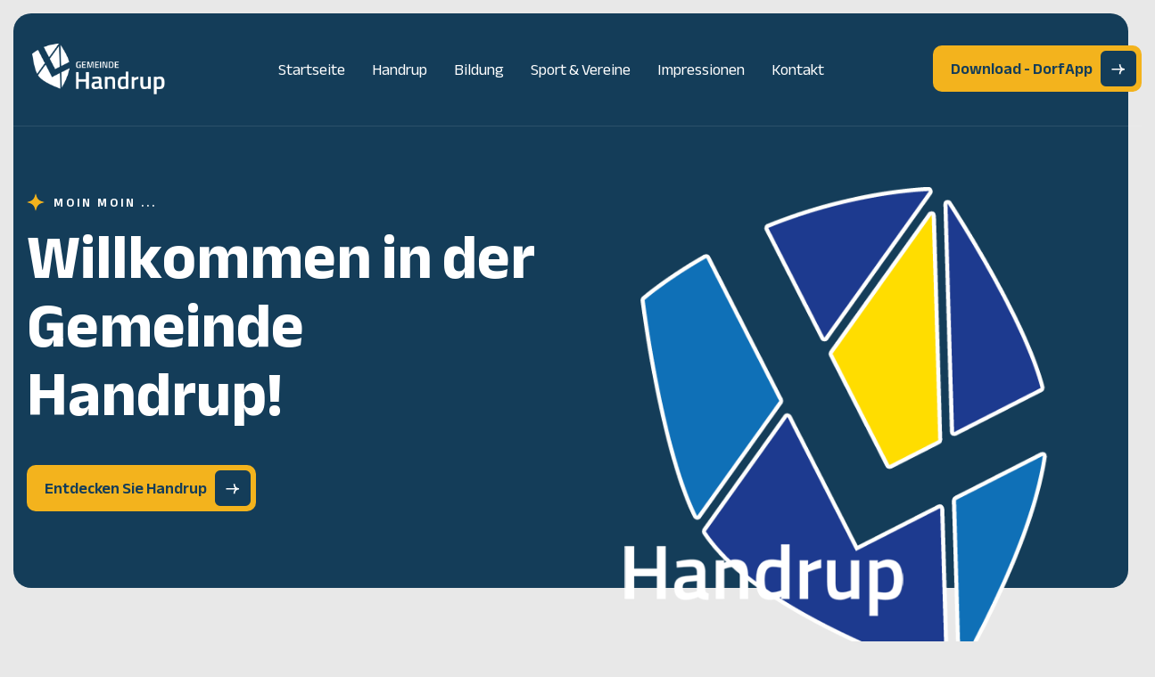

--- FILE ---
content_type: text/html
request_url: https://www.handrup-emsland.de/
body_size: 3998
content:
 
<!DOCTYPE html> 
<html lang="de"> 
    <head> 
        <!-- Meta -->         
        <meta http-equiv="content-type" content="text/html; charset=utf-8"/> 
        <meta http-equiv="X-UA-Compatible" content="IE=edge"> 
        <meta name="viewport" content="width=device-width, initial-scale=1.0, maximum-scale=1"> 
        <meta name="description" content="Willkommen in der Gemeinde Handrup im südlichen Emsland."> 
        <meta name="keywords" content="Handrup, Gemeinde, südliches Emsland, Landgemeinde, Kloster, Gymnasium,"> 
        
        <!-- Page Title -->         
        <title>Handrup l Gemeinde im Emsland</title>         
        <!-- Favicon Icon -->         
        <link rel="shortcut icon" type="image/x-icon" href="images/favicon.png"> 
        <!-- Google Fonts Css-->         
        <link rel="preconnect" href="https://fonts.googleapis.com/"> 
        <link rel="preconnect" href="https://fonts.gstatic.com/" crossorigin> 
        <link href="https://fonts.googleapis.com/css2?family=Anek+Bangla:wght@100..800&amp;display=swap" rel="stylesheet"> 
        <!-- Bootstrap Css -->         
        <link href="css/bootstrap.min.css" rel="stylesheet" media="screen"> 
        <!-- SlickNav Css -->         
        <link href="css/slicknav.min.css" rel="stylesheet"> 
        <!-- Swiper Css -->         
        <link rel="stylesheet" href="css/swiper-bundle.min.css"> 
        <!-- Font Awesome Icon Css-->         
        <link href="css/all.min.css" rel="stylesheet" media="screen"> 
        <!-- Animated Css -->         
        <link href="css/animate.css" rel="stylesheet"> 
        <!-- Magnific Popup Core Css File -->         
        <link rel="stylesheet" href="css/magnific-popup.css"> 
        <!-- Main Custom Css -->         
        <link href="css/custom.css" rel="stylesheet" media="screen"> 
    	<style type="text/css">
		.auto-style1 {
			border-width: 0px;
		}
		.auto-style2 {
			color: #FFFFFF;
		}
		</style>
    </head>     
    <body> 
        <!-- Header Start -->         
        <header class="main-header bg-section"> 
            <div class="header-sticky"> 
                <nav class="navbar navbar-expand-lg"> 
                    <div class="container"> 
                        <!-- Logo Start -->                         
                        <a class="navbar-brand" href="index.html"> 
                            <img src="images/logo.png" alt="Logo" height="66" width="160"> 
                        </a>                         
                        <!-- Logo End -->                         
                        <!-- Main Menu Start -->                         
                        <div class="collapse navbar-collapse main-menu"> 
                            <div class="nav-menu-wrapper"> 
                                <ul class="navbar-nav mr-auto" id="menu"> 
                                    <li class="nav-item"> 
                                        <a class="nav-link" href="index.html"> 
										Startseite</a> 
                                    </li>                                     
                                    <li class="nav-item"> 
                                        <a class="nav-link" href="handrup.html"> 
										Handrup</a> 
                                        <li class="nav-item"> 
                                            <a class="nav-link" href="bildung.html"> 
											Bildung</a> 
                                        </li>                                         
                                        <li class="nav-item"> 
                                            <a class="nav-link" href="sport.html"> 
											Sport & Vereine</a> 
                                        </li>                                         
                                           <li class="nav-item"> 
                                            <a class="nav-link" href="impressionen.html"> 
											Impressionen</a> 
                                        </li>                                        
                                        <li class="nav-item"> 
                                            <a class="nav-link" href="kontakt.html"> 
											Kontakt</a> 
                                        </li>                                         
                                </ul>                                 
                            </div>                             
                            <!-- Header Btn Start -->                             
                            <div class="header-btn"> 
                                <a href="https://play.google.com/store/apps/details?id=de.handrupapp.de&hl=de" target="_blank" class="btn-default">Download - DorfApp</a> 
                            </div>                             
                            <!-- Header Btn End -->                             
                        </div>                         
                        <!-- Main Menu End -->                         
                        <div class="navbar-toggle"></div>                         
                    </div>                     
                </nav>                 
                <div class="responsive-menu"></div>                 
            </div>             
        </header>         
        <!-- Header End -->         
        <!-- Hero Section Start -->         
        <div class="hero bg-section dark-section"> 
            <div class="container"> 
                <div class="row align-items-center"> 
                    <div class="col-lg-6"> 
                        <!-- Hero Content Start -->                         
                        <div class="hero-content"> 
                            <!-- Section Title Start -->                             
                            <div class="section-title"> 
                                <h3 class="wow fadeInUp">MOIN MOIN ...</h3> 
                                <h1 class="text-anime-style-3" data-cursor="-opaque"> 
								Willkommen in der Gemeinde Handrup!</h1> 
                                                           </div>                             
                            <!-- Section Title End -->                             
                            <!-- Goals Content Body Start -->                             
                            <div class="hero-content-body wow fadeInUp" data-wow-delay="0.4s"> 
                                <!-- Goals Content Button Start -->                                 
                                <div class="hero-content-btn"> 
                                    <a href="handrup.html" class="btn-default"> 
									Entdecken Sie Handrup</a> 
                                </div>                                 
                                <!-- Goals Content Button End -->                                 
                                <!-- Contact Now Box Start -->                                 
                                <!-- Contact Now Box End -->                                 
                            </div>                             
                            <!-- Goals Content Body End -->                             
                            <!-- Hero Content Footer Start -->                                                          
                            <!-- Hero Content Footer End -->                             
                        </div>                         
                        <!-- Hero Content End -->                         
                    </div>                     
                    <div class="col-lg-6"> 
                        <!-- Hero Image Start -->                         
                        <div class="hero-image"> 
                            <figure> 
                                <img src="images/hero-image1.png" alt="" class="auto-style1"> 
                            </figure>                             
                            <!-- Hero Contact Circle Start -->                             
                            <!-- Hero Contact Circle End -->                             
                        </div>                         
                        <!-- Hero Image End -->                         
                    </div>                     
                </div>                 
            </div>             
        </div>         
        <!-- Hero Section End -->         
        
    <!-- Our Environment Section Start -->
    <div class="our-environment">
        <div class="container">
            <div class="row align-items-center">
                <div class="col-lg-6">
                    <!-- Our Environment Images Start -->
                    <div class="our-environment-images">
                        <!-- Environment Image 1 Start -->
                        <div class="environment-img-1">
                            <figure class="image-anime reveal"> 
                                <img src="images/environment-img-1.jpg" alt="">
                            </figure>
                        </div>
                        <!-- Environment Image 1 End -->
                        
                        <!-- Environment Image 2 Start -->
                        <div class="environment-img-2">
                            <figure class="image-anime"> 
                                <img src="images/app.jpg" alt="">
                            </figure>
                                                    </div>
                        <!-- Environment Image 2 End -->
                    </div>
                    <!-- Our Environment Images End -->
                </div>

                <div class="col-lg-6">
                    <!-- Our Environment Content Start -->
                    <div class="our-environment-content">
                        <!-- Section Title Start -->
                        <div class="section-title">
                            <h3 class="wow fadeInUp">Moin Moin ...</h3>
                            <h2 class="text-anime-style-3" data-cursor="-opaque">
							Gemeinde Handrup</h2>
                        </div>
                        <!-- Section Title End -->
                        
                        <!-- Environment Body Start -->
                        <div class="environment-body">
                            <!-- Environment Body Item Start -->
                            <div class="environment-body-item wow fadeInUp" data-wow-delay="0.2s">
                                <div class="icon-box">
                                    <img src="images/icon-environment-body-1.svg" alt="">
                                </div>
                                <div class="environment-body-item-content">
                                    <h3>Willkommen auf der Webseite unserer Gemeinde Handrup!</h3>
                                    <p>Im malerischen südlichen Emsland, umgeben 
									von idyllischen Wiesen und Wäldern, ist 
									unsere Gemeinde die Heimat für über 800 
									Menschen. Auf dieser Seite finden Sie einen 
									Überblick zu unserer lebendigen Gemeinde. </p>
                                </div>
                            </div>
                            <!-- Environment Body Item End -->
                            
                            <!-- Environment Body Item Start -->
                            <div class="environment-body-item wow fadeInUp" data-wow-delay="0.4s">
                                <div class="icon-box">
                                    <img src="images/icon-environment-body-2.svg" alt="">
                                </div>
                                <div class="environment-body-item-content">
                                    <h3>Bleiben Sie stets auf dem Laufenden mit 
									unserer DorfApp! </h3>
                                    <p>Hier erhalten Sie aktuelle Neuigkeiten, 
									Veranstaltungshinweise und wichtige 
									Mitteilungen direkt aus Handrup. Laden Sie 
									die App herunter und verpassen Sie keine 
									Neuigkeiten aus unserer Gemeinde!</p>
									<p>&nbsp;</p>
									<p> <!-- Goals Content Button Start -->                                 
                                <div class="hero-content-btn"> 
                                    <a class="btn-default" href="https://play.google.com/store/apps/details?id=de.handrupapp.de&amp;hl=de" target="_blank">
									Download - DorfApp </a> 
                                </div>                                 
                                <!-- Goals Content Button End --> </p>
                                </div>
                            </div>
                            <!-- Environment Body Item End -->
                        </div>
                        <!-- Environment Body End -->
                    </div>
                    <!-- Our Environment Content End -->
                </div>
            </div>
        </div>
    </div>
    <!-- Our Environment Section End -->
     
         
        <!-- Footer Start -->         
        <footer class="main-footer bg-section dark-section"> 
            <div class="container"> 
                <div class="row"> 
                    <div class="col-lg-6 col-md-12"> 
                        <!-- About Footer Start -->                         
                        <div class="about-footer"> 
                            <!-- Footer Logo Start -->                             
                            <div class="footer-logo"> 
                                <img src="images/logo.png" alt="Logo" height="75" style="width: 180px">
								<br><br> 
                                <p class="auto-style2"><em>Die Gemeinde Handrup ist eine Gemeinde in der Samtgemeinde Lengerich im Landkreis Emsland in Niedersachsen.</em></p> 
                            </div>                             
                            <!-- Footer Logo End -->                             
                            <!-- About Footer Content Start -->                             
                            <!-- About Footer Content End -->                             
                        </div>                         
                        <!-- About Footer End -->                         
                    </div>                     
                    <div class="col-lg-3 col-md-4 col-7"> 
                        <!-- Footer Links Start -->                         
                        <div class="footer-links"> 
                            <h3>Wichtiges</h3> 
                            <ul> 
                                <li> 
                                    <a href="impressum.html">Impressum</a> 
                                </li>                                 
                                <li> 
                                    <a href="datenschutz.html">Datenschutz</a> 
                                </li>                                 
                                <li> 
                                    <a href="https://maps.app.goo.gl/BL5qD3VirfNzTaKd6" target="_blank">Anfahrt</a> 
                                </li>                                 
                                <li> 
                                    <a href="https://play.google.com/store/apps/details?id=de.handrupapp.de&amp;hl=de" target="_blank">DorfApp</a> 
                                </li>                                 
                            </ul>                             
                        </div>                         
                        <!-- Footer Links End -->                         
                    </div>                     
                    <div class="col-lg-3 col-md-5"> 
                        <!-- Footer Contact Box Start -->                         
                        <div class="footer-contact-box footer-links"> 
                            <h3>Kontakt</h3> 
                            <!-- Footer Contact Item Start -->                             
                            <div class="footer-contact-item"> 
                                <div class="icon-box"> 
                                    <img src="images/icon-mail-primary.svg" alt=""> 
                                </div>                                 
                                <div class="footer-contact-content"> 
                                    <p><a href="mailto:info@handrup-emsland.de"> 
									info@handrup-emsland.de</a></p> 
                                </div>                                  
                            </div>                             
                            <!-- Footer Contact Item End -->                             
                            <!-- Footer Contact Item Start -->                             
                            <div class="footer-contact-item"> 
                                <div class="icon-box"> 
                                    <img src="images/icon-phone-primary.svg" alt=""> 
                                </div>                                 
                                <div class="footer-contact-content"> 
                                    <p><a href="tel:05904552">05904 - 552</a></p> 
                                </div>                                 
                            </div>                             
                            <!-- Footer Contact Item End -->                             
                            <!-- Footer Contact Item Start -->                             
                            <div class="footer-contact-item"> 
                                <div class="icon-box"> 
                                    <img src="images/icon-location-primary.svg" alt=""> 
                                </div>                                 
                                <div class="footer-contact-content"> 
                                    <p>Gemeindebüro - Schulstraße 1</p> 
                                </div>                                 
                            </div>                             
                            <!-- Footer Contact Item End -->                             
                        </div>                         
                        <!-- Footer Contact Box End -->                         
                    </div>                     
                    <div class="col-lg-12"> 
                        <!-- Footer Social Links Start -->                         
                        <div class="footer-social-link"> 
                            <hr> 
                            <ul> 
                                                                 
                                <li> 
                                    <a href="https://www.facebook.com/people/Gemeinde-Handrup/100064442933702/" target="_blank"><i class="fa-brands fa-facebook-f"></i></a> 
                                </li>                                 
                                                                 
                            </ul>                             
                            <hr> 
                        </div>                         
                        <!-- Footer Social Links End -->                         
                    </div>                     
                </div>                 
                <!-- Footer Copyright Section Start -->                 
                <div class="footer-copyright"> 
                </div>                 
                <!-- Footer Copyright Section End -->                 
            </div>             
        </footer>         
        <!-- Footer End -->         
        <!-- Jquery Library File -->         
        <script src="js/jquery-3.7.1.min.js"></script>         
        <!-- Bootstrap js file -->         
        <script src="js/bootstrap.min.js"></script>         
        <!-- Validator js file -->         
        <script src="js/validator.min.js"></script>         
        <!-- SlickNav js file -->         
        <script src="js/jquery.slicknav.js"></script>         
        <!-- Swiper js file -->         
        <script src="js/swiper-bundle.min.js"></script>         
        <!-- Counter js file -->         
        <script src="js/jquery.waypoints.min.js"></script>         
        <script src="js/jquery.counterup.min.js"></script>         
        <!-- Magnific js file -->         
        <script src="js/jquery.magnific-popup.min.js"></script>         
        <!-- SmoothScroll -->         
        <script src="js/SmoothScroll.js"></script>         
        <!-- Parallax js -->         
        <script src="js/parallaxie.js"></script>         
        <!-- MagicCursor js file -->         
        <script src="js/gsap.min.js"></script>         
        <!-- Text Effect js file -->         
        <script src="js/SplitText.js"></script>         
        <script src="js/ScrollTrigger.min.js"></script>         
        <!-- YTPlayer js File -->         
        <script src="js/jquery.mb.YTPlayer.min.js"></script>         
        <!-- Wow js file -->         
        <script src="js/wow.min.js"></script>         
        <!-- Main Custom js file -->         
        <script src="js/function.js"></script>         
    </body>     
</html>

--- FILE ---
content_type: text/css
request_url: https://www.handrup-emsland.de/css/custom.css
body_size: 116518
content:
/* ----------------------------------------------------------------------------------------
* Author        : Awaiken
* Template Name : Milkzen - Dairy Farm & Milk HTML Template
* File          : CSS File
* Version       : 1.0
* ---------------------------------------------------------------------------------------- */
/* INDEX
----------------------------------------------------------------------------------------
01. Global Variables
02. General css
03. Header css
04. Hero css
05. About Us css
06. Our Services css
07. Why Choose Us css
08. Intro Video css
09. Our Environment css
10. What We Do css
11. Our Expertise css
12. Our Testimonials css
13. Our Facts css
14. Our FAQs css
15. Our Blog css
16. Footer css
17. About Us Page css 
18. Services Page css 
19. Service Single css 
20. Blog Archive css 
21. Blog Single css 
22. Our Products css
23. Product Single css
24. Team Page css 
25. Team Single css 
26. Pricing Page css
27. Testimonials Page css 
28. Image Gallery css 
29. Video Gallery css 
30. FAQs Page css 
31. Contact Us Page css 
32. 404 Error Page css 
33. Responsive css
-------------------------------------------------------------------------------------- */

/************************************/
/*** 	 01. Global Variables	  ***/
/************************************/

:root{
	--primary-color				: #143D59;
	--bg-color					: #E8E8E8;
	--text-color				: #626C6D;
	--accent-color				: #F3B31D;
	--white-color				: #FFFFFF;
	--divider-color				: #143D591A;
	--dark-divider-color		: #FFFFFF1A;
	--error-color				: rgb(230, 87, 87);
	--default-font				: "Anek Bangla", sans-serif;
}

/************************************/
/*** 	   02. General css		  ***/
/************************************/

body{
	position: relative;
	font-family: var(--default-font);
	font-size: 18px;
	font-weight: 400;
	line-height: 1em;
	color: var(--text-color);
	background: var(--bg-color);
}

::-webkit-scrollbar-track{
	background-color: var(--secondary-color);
	border-left: 1px solid var(--secondary-color);
}
::-webkit-scrollbar{
	width: 7px;
	background-color: var(--secondary-color);
}
::-webkit-scrollbar-thumb{
	background: var(--primary-color);
}

::selection{
	color: var(--primary-color);
	background-color: var(--accent-color);
	filter: invert(1);
}

p{
	line-height: 1.6em;
	margin-bottom: 1.5em;
}

h1,
h2,
h3,
h4,
h5,
h6{
	margin :0;
	font-weight: 600;
	line-height: 1.2em;
	color: var(--primary-color);
}

figure{
	margin: 0;
}

img{
	max-width: 100%;
}

a{
	text-decoration: none;
}

a:hover{
	text-decoration: none;
	outline: 0;
}

a:focus{
	text-decoration: none;
	outline: 0;
}

html,
body{
	width: 100%;
	overflow-x: clip;
}

.container{
	max-width: 1300px;
}

.container,
.container-fluid,
.container-lg,
.container-md,
.container-sm,
.container-xl,
.container-xxl{
    padding-right: 15px;
    padding-left: 15px;
}

.image-anime{
	position: relative;
	overflow: hidden;
}

.image-anime:after{
	content: "";
	position: absolute;
    width: 220%;
    height: 0%;
    left: 50%;
    top: 50%;
    background-color: rgba(255,255,255,.3);
    transform: translate(-50%,-50%) rotate(-45deg);
    z-index: 1;
}

.image-anime:hover:after{
    height: 250%;
    transition: all 600ms linear;
    background-color: transparent;
}

.reveal{
	position: relative;
    display: -webkit-inline-box;
    display: -ms-inline-flexbox;
    display: inline-flex;
    visibility: hidden;
    overflow: hidden;
}

.reveal img{
    height: 100%;
    width: 100%;
    -o-object-fit: cover;
    object-fit: cover;
    -webkit-transform-origin: left;
    transform-origin: left;
}

.row{
    margin-right: -15px;
    margin-left: -15px;
}

.row > *{
	padding-right: 15px;
	padding-left: 15px;
}

.row.no-gutters{
    margin-right: 0px;
    margin-left: 0px;
}

.row.no-gutters > *{
    padding-right: 0px;
    padding-left: 0px;
}

.btn-default{
	position: relative;
	display: inline-block;
	font-size: 18px;
	font-weight: 600;
	line-height: 1em;
	text-transform: capitalize;
	color: var(--primary-color);
	background: var(--accent-color);
	border-radius: 10px;
	padding: 17px 55px 17px 20px;
	border: none;
	overflow: hidden;
	outline: none;
	transition: all 0.4s ease-in-out;
	z-index: 1;
}

.btn-default::before{
	content: '';
	position: absolute;
    top: 50%;
    right: 6px;
    width: 40px;
    height: 40px;
	background-color: var(--primary-color);
    background-image: url('../images/arrow-white.svg');
    background-repeat: no-repeat;
    background-position: center center;
    background-size: 20px auto;
	border-radius: 6px;
    transform: translateY(-50%);
	transition: all 0.4s ease-in-out;
}

.btn-default:hover::before{
	background-color: var(--accent-color);
}

.btn-default::after{ 
	content: '';
    position: absolute;
    top: 0;
    right: 0;
    bottom: 0;
    width: 0;
    height: 100%;
    background: var(--white-color);
    z-index: -1;
    transition: all 0.4s ease-in-out;
}

.btn-default:hover::after{
	right: auto;
	left: 0;
    width: 100%;
}

.readmore-btn{
	position: relative;
	font-size: 18px;
	font-weight: 600;
	line-height: 1.2em;
	text-transform: capitalize;
	color: var(--primary-color);
	padding-right: 28px;
}

.readmore-btn::before{
	content: '';
    position: absolute;
    top: 50%;
    right: 0;
	background-image: url('../images/arrow-primary.svg');
	background-repeat: no-repeat;
	background-size: cover;
	width: 20px;
	height: 20px;
	transform: translate(-3px, -50%);
    transition: all 0.4s ease-in-out;
}

.readmore-btn:hover::before{
	transform: translate(0px, -50%);
}

.cb-cursor:before{
	background: var(--accent-color);
}

.preloader{
	position: fixed;
	top: 0;
	left: 0;
	right: 0;
	bottom: 0;
	z-index: 1000;
	background: var(--primary-color);
	display: flex;
	align-items: center;
	justify-content: center;
}

.loading-container,
.loading{
	height: 100px;
	position: relative;
	width: 100px;
	border-radius: 100%;
}

.loading-container{
	margin: 40px auto;
}

.loading{
	border: 1px solid transparent;
	border-color: transparent var(--accent-color) transparent var(--accent-color);
	animation: rotate-loading 1.5s linear 0s infinite normal;
	transform-origin: 50% 50%;
}

.loading-container:hover .loading,
.loading-container .loading{
	transition: all 0.5s ease-in-out;
}

#loading-icon{
	position: absolute;
	top: 50%;
	left: 50%;
	max-width: 66px;
	transform: translate(-50%, -50%);
}

@keyframes rotate-loading{
	0%{
		transform: rotate(0deg);
	}

	100%{
		transform: rotate(360deg);
	}
}

.bg-section{
	width: 100%;
	max-width: 1820px;
	margin: 0 auto;
	border-radius: 20px;
}

.dark-section{
	background-color: var(--primary-color);
}

.section-row{
	margin-bottom: 80px;
}

.section-row .section-title{
	margin-bottom: 0;
}

.section-title.section-title-center{
	width: 100%;
	max-width: 700px;
	margin: 0 auto;
	text-align: center;
}

.section-btn{
	text-align: right;
}

.section-content-btn .section-btn{
	margin-top: 30px;
	text-align: left;
}

.section-title-content p{
	margin-bottom: 20px;
}

.section-title-content p:last-child{
	margin-bottom: 0;	
}

.section-title{
	margin-bottom: 40px;
}

.section-title h3{
	position: relative;
	display: inline-block;
	border-radius: 100px;
	font-size: 14px;
    font-weight: 600;
	letter-spacing: 0.2em;
	line-height: normal;
	text-transform: uppercase;
    color: var(--primary-color);
	padding-left: 30px;
    margin-bottom: 10px;
}

.section-title h3::before{
	content: '';
	position: absolute;
	left: 0;
	top: 50%;
	transform: translateY(-50%);
	background: url('../images/icon-sub-heading.svg') no-repeat;
	background-position: center center;
	background-size: cover;
	border-radius: 50%;
	width: 20px;
	height: 20px;
}

.section-title h1{
	font-size: 70px;
	font-weight: 700;
	line-height: 1.1em;
	margin-bottom: 0;
	cursor: none;
}

.section-title h2{
	font-size: 50px;
	font-weight: 700;
	line-height: 1.1em;
	margin-bottom: 0;
	cursor: none;
}

.section-title p{
	margin-top: 20px;
	margin-bottom: 0;
}

.dark-section .section-title h3,
.dark-section .section-title h1,
.dark-section .section-title h2,
.dark-section .section-title p,
.dark-section .section-title-content p{
	color: var(--white-color);
}

.help-block.with-errors ul{
	margin: 0;
	text-align: left;
}

.help-block.with-errors ul li{
	color: var(--error-color);
	font-weight: 500;
	font-size: 14px;
}

/************************************/
/**** 	   03. Header css		 ****/
/************************************/

header.main-header{
	position: absolute;
    top: 0;
	left: 0;
	right: 0;
    width: 100%;
    border-bottom: 1px solid var(--dark-divider-color);
	border-radius: 0px;
    z-index: 100;
}

header.main-header .header-sticky{
	position: relative;
	top: 0;
	width: 100%;
	z-index: 100;
}

header.main-header .header-sticky.hide{
	transform: translateY(-100%);
	transition: transform 0.3s ease-in-out;
	border-radius: 0;
}

header.main-header .header-sticky.active{
	position: fixed;
	top: 0;
	left: 0;
	right: 0;
	border-radius: 0;
    transform: translateY(0);
	background: var(--primary-color);
	border-bottom: 1px solid var(--dark-divider-color);
	padding: 0 15px;
}

.navbar{
	padding: 30px 0;
	align-items: center;
}

.navbar-brand{
	padding: 0;
	margin: 0;
}

.main-menu .nav-menu-wrapper{
	flex: 1;
	text-align: center;
	margin: 0 1.042vw;
}

.main-menu .nav-menu-wrapper > ul{
	align-items: center;
	display: inline-flex;
}

.main-menu ul li{
	margin: 0 5px;
	position: relative;
}

.main-menu ul li a{
	font-size: 18px;
	font-weight: 400;
	line-height: 1.2em;
	padding: 14px 10px !important;
	color: var(--white-color);
	text-transform: capitalize;
	transition: all 0.3s ease-in-out;
}

.main-menu ul li.submenu > a:after{
	content: '\f107';
	font-family: 'FontAwesome';
	font-weight: 900;
	font-size: 14px;
	margin-left: 8px;
}

.main-menu ul li a:hover,
.main-menu ul li a:focus{
	color: var(--accent-color);
}

.main-menu ul ul{
	visibility: hidden;
	opacity: 0;
	transform: scale(1,0.8);
	transform-origin: top;
	padding: 0;
	margin: 0;
	list-style: none;
	width: 235px;
	border-radius: 12px;
	position: absolute;
	left: 0;
	top: 100%;
	background: var(--accent-color);
	transition: all 0.3s ease-in-out;
	text-align: left;
}

.main-menu ul li.submenu:first-child ul{
    width: 235px;
}

.main-menu ul ul ul{
	left: 100%;
	top: 0;
	text-align: left;
}

.main-menu ul li:hover > ul{
	visibility: visible;
	opacity: 1;
	transform: scale(1,1);
    padding: 5px 0;
}

.main-menu ul li.submenu ul li.submenu > a:after{
    content: '\f105';
    float: right;
}

.main-menu ul ul li{
	margin: 0;
	padding: 0;
}

.main-menu ul ul li a{
	color: var(--primary-color);
	padding: 6px 20px !important;
	transition: all 0.3s ease-in-out;
}

.main-menu ul ul li a:hover,
.main-menu ul ul li a:focus{
	color: var(--white-color);
	background-color: transparent;
	padding: 6px 20px 6px 23px !important;
}

.main-menu ul li.highlighted-menu{
    display: none;
}

.responsive-menu,
.navbar-toggle{
	display: none;
}

.responsive-menu{
	top: 0;
	position: relative;
}

.slicknav_btn{
	background: var(--accent-color);
	padding: 0;
	display: flex;
	align-items: center;
	justify-content: center;
	width: 38px;
	height: 38px;
	margin: 0;
	border-radius: 6px;
}

.slicknav_icon .slicknav_icon-bar{
	display: block;
	width: 100%;
	height: 3px;
	width: 22px;
	background-color: var(--primary-color);
	border-radius: 6px;
	margin: 4px auto !important;
	transition: all 0.1s ease-in-out;
}

.slicknav_icon .slicknav_icon-bar:first-child{
	margin-top: 0 !important;
}

.slicknav_icon .slicknav_icon-bar:last-child{
	margin-bottom: 0 !important;
}

.navbar-toggle a.slicknav_btn.slicknav_open .slicknav_icon span.slicknav_icon-bar:nth-child(1){
    transform: rotate(-45deg) translate(-5px, 5px);
}

.navbar-toggle a.slicknav_btn.slicknav_open .slicknav_icon span.slicknav_icon-bar:nth-child(2){
    opacity: 0;
}

.navbar-toggle a.slicknav_btn.slicknav_open .slicknav_icon span.slicknav_icon-bar:nth-child(3){
    transform: rotate(45deg) translate(-5px, -5px);
}

.slicknav_menu{
	position: absolute;
    width: 100%;
	padding: 0;
	background: var(--accent-color);
}

.slicknav_menu ul{
	margin: 5px 0;
}

.slicknav_menu ul ul{
	margin: 0;
}

.slicknav_nav .slicknav_row,
.slicknav_nav li a{
	position: relative;
	font-size: 18px;
	font-weight: 400;
	text-transform: capitalize;
	padding: 2px 20px;
	color: var(--primary-color);
	line-height: normal;
	margin: 0;
	border-radius: 0 !important;
	transition: all 0.3s ease-in-out;
}

.slicknav_nav a:hover,
.slicknav_nav a:focus,
.slicknav_nav .slicknav_row:hover{
	background-color: transparent;
	color: var(--white-color);
}

.slicknav_menu ul ul li a{
    padding: 2px 20px 2px 30px;
}

.slicknav_arrow{
	font-size: 0 !important;
}

.slicknav_arrow:after{
	content: '\f107';
	font-family: 'FontAwesome';
	font-weight: 900;
	font-size: 12px;
	margin-left: 8px;
	color: var(--primary-color);
	position: absolute;
	right: 15px;
	top: 50%;
	transform: translateY(-50%);
	transition: all 0.3s ease-out;
}

.slicknav_open > a .slicknav_arrow:after{
    transform: translateY(-50%) rotate(-180deg);
	color: var(--white-color);
}

/************************************/
/***         04. Hero css	      ***/
/************************************/

.hero{
	position: relative;
	padding: 195px 0 80px;
	margin-top: 50px;
}

.hero-content-body{
	display: flex;
	flex-wrap: wrap;
	align-items: center;
	gap: 20px 30px;
}

.contact-now-box{
	display: flex;
	align-items: center;
	text-align: left;
}

.contact-now-box .icon-box{
	position: relative;
    background: var(--dark-divider-color);
    border-radius: 50%;
    width: 50px;
    height: 50px;
    display: flex;
    align-items: center;
    justify-content: center;
    margin-right: 10px;
}

.contact-now-box .icon-box img{
	max-width: 24px;
}

.contact-now-box-content h3{
    font-size: 20px;
	color: var(--white-color);
}

.contact-now-box-content h3 a{
    color: inherit;
    transition: all 0.3s ease-in-out;
}

.contact-now-box-content h3 a:hover{
	color: var(--accent-color);
}

.hero-content-footer{
    display: flex;
    align-items: center;
    gap: 15px;
    margin-top: 40px;
}

.trusted-client-images{
	position: relative;
    display: inline-flex;
    align-items: center;
}

.client-image{
    position: relative;
    border: 1px solid var(--primary-color);
    border-radius: 50%;
    margin-left: -14px;
    width: 40px;
    height: 40px;
    overflow: hidden;
    z-index: 1;
}

.client-image:first-child{
    margin: 0;
}

.client-image figure{
    display: block;
}

.client-image img{
    width: 100%;
    border-radius: 50%;
}

.client-image.add-more{
    background-color: var(--accent-color);
    display: flex;
    align-items: center;
    justify-content: center;
}

.client-image.add-more h3{
	font-size: 14px;
	font-weight: 700;
    color: var(--primary-color);
}

.trusted-client-review p{
    color: var(--white-color);
    margin-bottom: 0;
}

.trusted-client-review p i{
    color: var(--accent-color);
    margin: 0 5px;
}

.hero-image{
    position: relative;
}

.hero-image figure{
    display: block;
}

.hero-image img{
    width: 95%;
    aspect-ratio: 1 / 1.34;
    object-fit: cover;
	margin-bottom: -270px;
}

.hero-experience-box{
    position: absolute;
    top: 50%;
    right: 0;
    width: 100%;
    max-width: 200px;
    background-color: var(--accent-color);
	box-shadow: 0px 0px 11.8px 0px rgba(0, 0, 0, 0.12);
    border-radius: 16px;
    display: flex;
    align-items: center;
    gap: 15px;
    padding: 15px 20px;
	animation: experienceobject 3s infinite linear alternate;
	overflow: hidden;
}

@keyframes experienceobject{
	50%{
		right: 40px;
	}
}

.hero-experience-box:before{
	content: '';
	position: absolute;
	top: 0;
	right: 0;
	bottom: 0;
	left: 0;
	width: 100%;
	height: 0;
	background: var(--white-color);
	z-index: 0;
	transition: all 0.4s ease-in-out;
}

.hero-experience-box:hover::before{
	top: auto;
    height: 100%;
}

.hero-experience-box h2,
.hero-experience-box p{
	position: relative;
	z-index: 1;
}

.hero-experience-box h2{
    font-size: 40px;
    font-weight: 700;
	width: calc(35% - 10px);
}

.hero-experience-box p{
	width: calc(65% - 10px);
	color: var(--primary-color);
	line-height: 1.3em;
    margin-bottom: 0;
}

/************************************/
/***        05. About Us css      ***/
/************************************/

.about-us{
	padding: 100px 0;
}

.about-us-images{
	position: relative;
	display: flex;
	justify-content: center;
	margin-right: 20px;
}

.about-us-img-1{
	width: 100%;
	max-width: 290px;
	transform: rotate(-6.64deg);
}

.about-us-img-2{
	width: 100%;
	max-width: 330px;
	margin-top: 70px;
	margin-left: -90px;
	transform: rotate(13.54deg);
}

.about-us-img-2 figure,
.about-us-img-1 figure{
	display: block;
	border-radius: 999px;
}

.about-us-img-2 figure{
	border: 6px solid var(--bg-color);
}

.about-us-img-2 figure img,
.about-us-img-1 figure img{
	width: 100%;
	aspect-ratio: 1 / 1.72;
	object-fit: cover;
	border-radius: 999px;
}

.about-us-circle{
	position: absolute;
	bottom: 40px;
	left: 70px;
	z-index: 1;
}

.about-us-circle a{
	display: inline-block;
	border: 5px solid var(--bg-color);
	border-radius: 50%;
}

.about-us-circle img{
	max-width: 170px;
	border-radius: 50%;
	animation: infiniterotate 20s infinite linear;
}

@keyframes infiniterotate{
	from{
		transform: rotate(0deg);
	  }
	to{
		transform: rotate(360deg);
	}
}

.about-us-circle a:hover img{
	animation-play-state: paused;
}

.about-us-body{
	display: flex;
	flex-wrap: wrap;
	gap: 30px;
}

.about-us-body-item{
	position: relative;
	width: calc(50% - 15px);
	background: var(--primary-color);
	border-radius: 12px;
	display: flex;
	align-items: center;
	gap: 20px;
	padding: 20px;
	overflow: hidden;
}

.about-us-body-item:nth-child(even){
	background: var(--accent-color);
}

.about-us-body-item::before{
	content: '';
	position: absolute;
	bottom: 0;
	left: 0;
	right: 0;
	background: var(--accent-color);
	width: 100%;
	height: 0;
	transition: all 0.4s ease-in-out;
	z-index: 0;
}

.about-us-body-item:nth-child(even)::before{
	background: var(--white-color);
}

.about-us-body-item:hover:before{
	height: 100%;
}

.about-us-body-item img{
	position: relative;
	max-width: 40px;
	transition: all 0.3s ease-in-out;
	z-index: 1;
}

.about-us-body-item:nth-child(even) img{
	filter: brightness(0) invert(0);
}

.about-us-body-item h3{
	position: relative;
	font-size: 20px;
	text-transform: capitalize;
	color: var(--white-color);
	transition: all 0.3s ease-in-out;
	z-index: 1;
}

.about-us-body-item:nth-child(even) h3{
	color: var(--primary-color);
}

.about-us-body-content{
	width: 100%;
}

.about-us-body-content p:last-child{
	margin: 0;
}

.about-us-footer{
	display: flex;
	flex-wrap: wrap;
	align-items: center;
	gap: 20px 30px;
	margin-top: 40px;
}

.about-contact-box{
	display: flex;
	align-items: center;
	text-align: left;
}

.about-contact-box .icon-box{
	position: relative;
    background: var(--accent-color);
    border-radius: 50%;
    width: 50px;
    height: 50px;
    display: flex;
    align-items: center;
    justify-content: center;
    margin-right: 10px;
}

.about-contact-box .icon-box img{
	max-width: 24px;
}

.about-contact-box-content p{
	margin-bottom: 5px;
}

.about-contact-box-content h3{
    font-size: 20px;
}

.about-contact-box-content h3 a{
    color: inherit;
    transition: all 0.3s ease-in-out;
}

.about-contact-box-content h3 a:hover{
	color: var(--accent-color);
}

/************************************/
/***      06. Our Services css	  ***/
/************************************/

.our-services{
	padding: 100px 0;
}

.service-item{
    position: relative;
	border-radius: 20px;
    height: calc(100% - 30px);
    margin-bottom: 30px;
    overflow: hidden;
}

.service-image a,
.service-image figure{
    display: block;
    cursor: none;
}

.service-image figure::before{
    content: '';
    position: absolute;
    top: 0;
    left: 0;
    right: 0;
    bottom: 0;
	background: linear-gradient(181deg, rgba(20, 61, 89, 0.00) 62.46%, rgba(20, 61, 89, 0.80) 85.88%);
    width: 100%;
    height: 100%;
    z-index: 1;
}

.service-image img{
    width: 100%;
    aspect-ratio: 1 / 1.34;
    object-fit: cover;
	transition: all 0.4s ease-in-out;
}

.service-item:hover .service-image img{
	transform: scale(1.1);
}

.service-body{
	position: absolute;
	left: 25px;
	bottom: 25px;
	right: 25px;
	display: flex;
	flex-wrap: wrap;
	align-items: center;
	justify-content: space-between;
	gap: 10px;
	z-index: 1;
}

.service-content{
	width: calc(100% - 50px);
}

.service-content h3{
	font-size: 20px;
	line-height: 1.4em;
	color: var(--white-color);
}

.service-content h3 a{
	color: inherit;
}

.service-btn a{
    width: 40px;
    height: 40px;
    border: 1px solid var(--white-color);
    border-radius: 50%;
    display: flex;
    align-items: center;
    justify-content: center;
}

.service-btn a img{
	max-width: 20px;
	transform: rotate(-45deg);
	transition: all 0.3s ease-in-out;
}

.service-btn a:hover img{
	transform: rotate(0deg);
}

.section-footer-text{
	margin-top: 30px;
	text-align: center;
}

.hero-content-footer .section-footer-text{
	text-align: left;
	width: calc(40% - 10px);
	margin-top: 0;
}

.section-footer-text p{
	margin: 0;
}

.section-footer-text p span{
	display: inline-block;
	line-height: 1.3em;
	color: var(--white-color);
	background: var(--accent-color);
	border-radius: 100px;
	padding: 2px 12px;
	margin-right: 10px;
}

.section-footer-text p a{
	color: var(--primary-color);
	font-weight: 600;
	text-transform: capitalize;
	text-decoration: underline;
	transition: all 0.3s ease-in-out;
}

.section-footer-text p a:hover{
	color: var(--accent-color);
}

.dark-section .section-footer-text p{
	color: var(--white-color);
}

.dark-section .section-footer-text p a{
	color: var(--accent-color);
}

.dark-section .section-footer-text p a:hover{
	color: var(--white-color);
}

/************************************/
/***     07. Why Choose Us css    ***/
/************************************/

.why-choose-us{
	padding: 100px 0;
}

.why-choose-images{
	position: relative;
	display: flex;
	flex-wrap: wrap;
	align-items: start;
	gap: 30px;
}

.why-choose-image-box-1{
	width: calc(62% - 15px);
}

.why-choose-image-box-2{
	width: calc(38% - 15px);
}

.why-choose-img-1 figure,
.why-choose-img-2 figure{
	display: block;
	border-radius: 20px;
}

.why-choose-img-1 img,
.why-choose-img-2 img{
	width: 100%;
	object-fit: cover;
	border-radius: 20px;
}

.why-choose-img-1 img{
	aspect-ratio: 1 / 1.3;
}

.why-choose-img-2 img{
	aspect-ratio: 1 / 1.1;
}

.why-choose-image-box-2{
	text-align: center;
}

.why-choose-img-3{
	margin: 20px 0 0 -122px;
}

.why-choose-img-3 figure{
	display: block;
	border: 10px solid var(--bg-color);
	border-radius: 20px;
}

.why-choose-img-3 img{
	width: 100%;
	aspect-ratio: 1 / 0.56;
	object-fit: cover;
}

.happy-customer-box{
	max-width: 250px;
	margin-top: 50px;
}

.happy-customer-box .trusted-client-review{
	margin-top: 10px;
}

.happy-customer-box .trusted-client-review p{
	color: var(--primary-color);
}

.happy-customer-box .trusted-client-review p span{
	color: var(--accent-color);
	font-weight: 600;
}

.why-choose-image-box-2 .about-us-circle{
	position: initial;
	margin-bottom: 30px;
}

.why-choose-image-box-2 .about-us-circle a{
	border: none;
}

.why-choose-image-box-2 .about-us-circle a img{
	max-width: 160px;
}

.why-choose-content{
	margin-left: 15px;
}

.why-choose-list{
	border-bottom: 1px solid var(--divider-color);
	padding-bottom: 40px;
	margin-bottom: 40px;
}

.why-choose-list ul{
	display: flex;
	flex-wrap: wrap;
	gap: 15px 30px;
	list-style: none;
	padding: 0;
	margin: 0;
}

.why-choose-list ul li{
	position: relative;
	width: calc(50% - 15px);
	line-height: 1.5em;
	padding-left: 25px;
}

.why-choose-list ul li::before{
	content: '\f14a';
    font-family: 'Font Awesome 6 Free';
    position: absolute;
    top: 0;
    left: 0;
    font-size: 18px;
    font-weight: 900;
    color: var(--accent-color);
}

.why-choose-body{
	display: flex;
	flex-wrap: wrap;
	gap: 30px;
	border-bottom: 1px solid var(--divider-color);
	padding-bottom: 40px;
	margin-bottom: 40px;
}

.why-choose-item{
	width: calc(50% - 15px);
	display: flex;
	align-items: center;
}

.why-choose-item .icon-box{
	margin-right: 20px;
}

.why-choose-item .icon-box img{
	max-width: 40px;
	transition: all 0.4s ease-in-out;
}

.why-choose-item:hover .icon-box img{
	transform: rotateY(180deg);
}

.agency-item-content{
	width: calc(100% - 60px);
}

.agency-item-content h3{
	font-size: 20px;
	text-transform: capitalize;
}

.why-choose-footer{
	display: flex;
	flex-wrap: wrap;
	align-items: center;
	gap: 20px 60px;
}

.about-author-info{
	display: flex;
	align-items: center;
}

.about-author-image{
	margin-right: 15px;
}

.about-author-image figure{
	display: block;
	border-radius: 50%;
}

.about-author-image img{
	max-width: 50px;
}

.about-author-content h3{
	font-size: 20px;
	text-transform: capitalize;
	margin-bottom: 5px;
}

.about-author-content p{
	line-height: 1.3em;
	text-transform: capitalize;
	margin-bottom: 0;
}

/************************************/
/***      08. Intro Video css     ***/
/************************************/

.intro-video{
	position: relative;
	background: url(../images/intro-video-bg.jpg) no-repeat;
	background-position: center center;
	background-size: cover;
	padding: 100px 0;
	overflow: hidden;
}

.intro-video::before{
	content: '';
	position: absolute;
	top: 0;
	left: 0;
	right: 0;
	bottom: 0;
	background-color: var(--primary-color);
	opacity: 80%;
}

.intro-video .container{
	position: relative;
	z-index: 1;
}

.intro-video-button{
	text-align: center;
	margin-top: 60px;
}

.intro-video-button a{
	display: inline-block;
	border-radius: 50%;
	cursor: none;
}

.intro-video-button a img{
	width: 100%;
	max-width: 150px;
	border-radius: 50%;
	animation: infiniterotate 20s infinite linear;
}

.intro-video-button a:hover img{
	animation-play-state: paused;
}

.intro-video-counter{
	position: relative;
	display: flex;
	flex-wrap: wrap;
	gap: 30px 90px;
	border-top: 1px solid var(--dark-divider-color);
	margin-top: 150px;
	padding: 40px 20px 0;
	z-index: 1;
}

.intro-counter-item{
	width: calc(25% - 67.5px);
}

.intro-counter-item h2{
	font-size: 40px;
	color: var(--white-color);
	margin-bottom: 10px;
}

.intro-counter-item p{
	font-size: 16px;
	color: var(--white-color);
	margin-bottom: 0;
}

/************************************/
/*** 	09. Our Environment css	  ***/
/************************************/

.our-environment{
	padding: 100px 0;
}

.our-environment-images{
	display: flex;
	align-items: center;
	margin-right: 10px;
}

.environment-img-1,
.environment-img-2{
	width: 100%;
	border-radius: 20px;
}

.environment-img-1 figure,
.environment-img-2 figure{
	display: block;
	border-radius: 20px;
}

.environment-img-1 figure img,
.environment-img-2 figure img{
	width: 100%;
	object-fit: cover;
	border-radius: 20px;
}

.environment-img-1 figure img{
	aspect-ratio: 1 / 1.399;
}

.environment-img-2{
	position: relative;
	width: 100%;
	max-width: 310px;
	margin-left: -111px;
}

.environment-img-2 figure{
	border: 4px solid var(--bg-color);
	border-radius: 24px;
}

.environment-img-2 figure img{
	aspect-ratio: 1 / 1.2;
}

.environment-img-2 .about-us-circle{
	position: relative;
    margin-left: 40px;
    margin-top: -80px;
	left: auto;
	bottom: auto;
    z-index: 1;
}

.environment-body-item{
	display: flex;
	flex-wrap: wrap;
	border-bottom: 1px solid var(--divider-color);
	margin-bottom: 40px;
	padding-bottom: 40px;
}

.environment-body-item:last-child{
	margin-bottom: 0;
	padding-bottom: 0;
	border-bottom: none;
}

.environment-body-item .icon-box{
	position: relative;
	height: 50px;
	width: 50px;
	display: flex;
	align-items: center;
	justify-content: center;
	background: var(--accent-color);
	border-radius: 50%;
	margin-right: 20px;
}

.environment-body-item .icon-box:before{
	content: '';
    position: absolute;
    top: 0;
    bottom: 0;
    left: 0;
    right: 0;
    background-color: var(--primary-color);
    border-radius: 50%;
    height: 100%;
    width: 100%;
	transform: scale(0);
    transition: all 0.4s ease-in-out;
	z-index: 0;
}

.environment-body-item:hover .icon-box::before{
	transform: scale(1);
}

.environment-body-item .icon-box img{
	position: relative;
	width: 100%;
	max-width: 25px;
	transition: all 0.4s ease-in-out;
	z-index: 1;
}

.environment-body-item:hover .icon-box img{
	filter: brightness(0) invert(1);
}

.environment-body-item-content{
	width: calc(100% - 70px);
}

.environment-body-item-content h3{
	font-size: 20px;
	margin-bottom: 10px;
}

.environment-body-item-content p{
	margin-bottom: 0;
}

/************************************/
/*** 	  10. What We Do css	  ***/
/************************************/

.what-we-do{
	overflow: hidden;
}

.what-we-do .container-fluid{
	padding: 0;
}

.what-we-do-content{
	padding: 100px 100px 100px 6.25vw;
	height: 100%;
}

.what-we-do-list{
	display: flex;
	flex-wrap: wrap;
	gap: 30px;
}

.what-we-do-item{
	width: calc(50% - 15px);
	border: 1px solid var(--dark-divider-color);
	border-radius: 20px;
	padding: 30px;
}

.what-we-do-item:nth-child(4n - 3),
.what-we-do-item:nth-child(4n){
	background: var(--dark-divider-color);
}

.what-we-do-item .icon-box{
	margin-bottom: 30px;
}

.what-we-do-item .icon-box img{
	width: 100%;
	max-width: 50px;
}

.what-we-item-content h3{
	font-size: 20px;
	color: var(--white-color);
	margin-bottom: 10px;
}

.what-we-item-content p{
	color: var(--white-color);
	margin: 0;
}

.what-we-do-content .section-footer-text{
	margin-top: 40px;
	text-align: left;
}

.what-we-do-image{
	position: relative;
}

.what-we-do-image,
.what-we-do-image figure,
.what-we-do-image figure img{
	width: 100%;
	height: 100%;
}

.what-we-do-image figure img{
	aspect-ratio: 1 / 0.97;
	object-fit: cover;
}

.what-we-do-image .about-us-circle{
	bottom: auto;
	left: auto;
	top: 50%;
    transform: translate(-50%, -50%);
}

.what-we-do-image .about-us-circle a img{
	max-width: 130px;
}

/************************************/
/*** 	 11. Our Expertise css	  ***/
/************************************/

.our-expertise{
	padding: 100px 0;
}

.expertise-content .section-title{
	border-bottom: 1px solid var(--divider-color);
	padding-bottom: 40px;
}

.expertise-list-box{
	margin-bottom: 30px;
}

.expertise-list-box:last-child{
	margin-bottom: 0;
}

.expertise-list-box h3{
	position: relative;
	font-size: 20px;
	padding-left: 30px;
	margin-bottom: 10px;
}

.expertise-list-box h3::before{
	content: '\f14a';
	position: absolute;
	font-family: 'FontAwesome';
	left: 0;
	top: 0;
	font-size: 18px;
	color: var(--accent-color);
}

.expertise-list-box p{
	margin: 0;
}

.expertise-image{
	position: relative;
	background: url('../images/expertise-image-bg.svg') no-repeat;
	background-position: center center;
	background-size: auto;
	display: flex;
	flex-wrap: wrap;
	gap: 30px;
}

.expertise-img-1{
	width: calc(50% - 15px);
}

.expertise-img-2{
	padding-top: 165px;
	width: calc(50% - 15px);
}

.expertise-img-1 img figure,
.expertise-img-2 img figure{
	display: block;
	border-radius: 20px;
}

.expertise-img-1 img,
.expertise-img-2 img{
	aspect-ratio: 1 / 1.29;
	object-fit: cover;
	border-radius: 20px;
}

.expert-doctor{
	position: absolute;
	bottom: 0;
	left: 0;
	background-color: var(--accent-color);
	border-radius: 20px;
	display: flex;
	align-items: center;
	width: 100%;
	max-width: 250px;
	padding: 20px;
	animation: doctormoveobject 3s infinite linear alternate;
}

@keyframes doctormoveobject{
	50%{
		left: 40px;
	}
}

.expert-doctor .icon-box{
	background-color: var(--primary-color);
    border-radius: 50%;
    width: 60px;
    height: 60px;
    display: flex;
    align-items: center;
    justify-content: center;
    margin-right: 20px;
    transition: all 0.3s ease-in-out;
}

.expert-doctor:hover .icon-box{
	background-color: var(--bg-color);
}

.expert-doctor .icon-box img{
	width: 100%;
	max-width: 30px;
	transition: all 0.3s ease-in-out;
}

.expert-doctor:hover .icon-box img{
	filter: brightness(0) invert(0);
}

.expert-doctor-content{
	width: calc(100% - 80px);
}

.expert-doctor-content h3{
	font-size: 20px;
	color: var(--primary-color);
	margin-bottom: 5px;
}

.expert-doctor-content p{
	color: var(--primary-color);
	margin: 0;
}

/************************************/
/***   12. Our Testimonials css	  ***/
/************************************/

.our-testimonials{
	position: relative;
	background: url('../images/testimonial-bg.jpg') no-repeat;
	background-position: center center;
	background-size: cover;
	padding: 100px 0;
	overflow: hidden;
}

.our-testimonials::before{
	content: '';
	position: absolute;
	top: 0;
	bottom: 0;
	left: 0;
	right: 0;
	background: var(--primary-color);
	opacity: 80%;
	width: 100%;
	height: 100%;
}

.our-testimonials .container{
	position: relative;
	z-index: 1;
}

.testimonials-content{
	margin-right: 15px;
}

.testimonials-counter-box{
	display: flex;
	flex-wrap: wrap;
	align-items: center;
	width: 100%;
	max-width: 370px;
}

.testimonials-counter-box h2{
	width: 130px;
	font-size: 50px;
	color: var(--white-color);
}

.testimonials-counter-box p{
	width: calc(100% - 150px);
	color: var(--white-color);
	border-left: 1px solid var(--dark-divider-color);
	margin: 0 0 0 15px;
	padding-left: 15px;
}

.testimonial-slider{
	position: relative;
	background: var(--dark-divider-color);
	backdrop-filter: blur(20px);
	-webkit-backdrop-filter: blur(20px);
	border-radius: 20px;
	padding: 40px;
}

.testimonial-slider .swiper-wrapper{
	cursor: none;
}

.testimonial-header{
	display: flex;
	align-items: center;
	justify-content: space-between;
	gap: 20px;
	margin-bottom: 30px;
}

.testimonial-company-logo img{
	width: 100%;
	max-width: 999px;
}

.testimonial-quote img{
	width: 100%;
	max-width: 40px;
}

.testimonial-content{
	border-bottom: 1px solid var(--dark-divider-color);
	margin-bottom: 30px;
	padding-bottom: 30px;
}

.testimonial-content p{
	color: var(--white-color);	
	margin: 0;
}

.testimonial-author{
	display: flex;
	align-items: center;
}

.author-image{
	margin-right: 15px;
}

.author-image figure{
	display: block;
	border-radius: 50%;
}

.author-image img{
	width: 100%;
	max-width: 50px;
	border-radius: 50%;
}

.author-content h3{
	font-size: 20px;
	text-transform: capitalize;
	color: var(--white-color);
	margin-bottom: 5px;
}

.author-content p{
	color: var(--white-color);
	margin-bottom: 0;
}

.testimonial-btn{
	position: absolute;
	bottom: 0;
	right: 0;
	display: flex;
	align-items: center;
	z-index: 1;
}

.testimonial-slider .testimonial-button-next,
.testimonial-slider .testimonial-button-prev{
	position: relative;
	width: 40px;
	height: 40px;
	background: var(--dark-divider-color);
	border-radius: 50%;
	transition: all 0.4s ease-in-out;
}

.testimonial-slider .testimonial-button-next{
	margin-left: 20px;
}

.testimonial-slider .testimonial-button-next:hover,
.testimonial-slider .testimonial-button-prev:hover{
	background: var(--accent-color);
}

.testimonial-slider .testimonial-button-next::before,
.testimonial-slider .testimonial-button-prev::before{
    content: '\f061';
	font-family: 'FontAwesome';
	position: absolute;
    top: 50%;
    bottom: 0;
    left: 50%;
    right: 0;
	transform: translate(-50%, -50%);
	font-size: 18px;
	color: var(--white-color);
    display: flex;
    align-items: center;
    justify-content: center;
	transition: all 0.3s ease-in-out;
}

.testimonial-slider .testimonial-button-prev::before{
	content: '\f060';
}

.company-supports-slider{
    border-top: 1px solid var(--dark-divider-color);
    padding-top: 60px;
    margin-top: 60px;
}

.company-supports-logo{
    text-align: center;
}

.company-supports-logo img{
	width: 100%;
    max-height: 999px;
}

/************************************/
/*** 	   13. Our Facts css	  ***/
/************************************/

.our-facts{
	padding: 100px 0;
}

.our-fact-image{
	position: relative;
}

.fact-image figure{
	display: block;
	border-radius: 20px;
	overflow: hidden;
}

.fact-image img{
	width: 100%;
	aspect-ratio: 1 / 1.41;
	object-fit: cover;
	border-radius: 20px;
}

.company-rating{
	position: absolute;
	bottom: 30px;
	left: 30px;
	width: 100%;
	max-width: 180px;
	display: inline-flex;
	align-items: baseline;
	background-color: var(--accent-color);
	padding: 5px 15px;
	border-radius: 100px;
}

.company-rating i{
	color: var(--primary-color);
	margin-right: 1px;
}

.company-rating p{
	font-weight: 700;
	color: var(--primary-color);
	margin: 0 0 0 5px;
}

.fact-content-box{
	display: flex;
	flex-wrap: wrap;
	gap: 30px;
}

.fact-content-body{
	width: calc(62% - 15px);
}

.fact-info-box{
	display: flex;
	flex-wrap: wrap;
	align-items: center;
	justify-content: space-between;
}

.fact-content-list{
	width: calc(130% - 170px);
	background: var(--accent-color);
	border-radius: 20px;
	padding: 30px;
}

.fact-content-list ul{
	list-style: none;
	padding: 0;
	margin: 0;
}

.fact-content-list ul li{
	position: relative;
	color: var(--primary-color);
	line-height: 1.5em;
	padding-left: 25px;
	margin-bottom: 15px;
}

.fact-content-list ul li:last-child{
	margin-bottom: 0;
}

.fact-content-list ul li::before{
	content: '\f14a';
    font-family: 'Font Awesome 6 Free';
    position: absolute;
    top: 0;
    left: 0;
    font-size: 18px;
    font-weight: 900;
    color: var(--primary-color);
}

.fact-info-box .about-us-circle{
	position: initial;
	margin-left: 60px;
}

.fact-info-box .about-us-circle a{
	border: none;
}

.fact-info-box .about-us-circle a img{
	max-width: 110px;
}

.fact-content-image{
	width: calc(38% - 15px);
}

.fact-content-image figure{
	display: block;
	border-radius: 20px;
}

.fact-content-image img{
	width: 100%;
	aspect-ratio: 1 / 1.2;
	object-fit: cover;
	border-radius: 20px;
}

.fact-counter-list{
	border-top: 1px solid var(--divider-color);
	display: flex;
	gap: 30px 50px;
	flex-wrap: wrap;
	padding-top: 60px;
	margin-top: 60px;
}

.fact-counter-item{
	position: relative;
	width: calc(25% - 37.5px);
}

.fact-counter-item::before{
    content: '';
    position: absolute;
    top: 0;
    right: -25px;
    bottom: 0;
    background-color: var(--divider-color);
    width: 1px;
    height: 100%;
}

.fact-counter-item:last-child:before,
.fact-counter-item:nth-of-type(4n + 4):before{
	display: none;
}

.fact-counter-item h3{
	font-size: 40px;
	margin-bottom: 5px;
}

.fact-counter-item p{
	margin: 0;
}

/************************************/
/*** 		14. Our FAQs css	  ***/
/************************************/

.our-faqs{
	padding: 100px 0;
}

.our-faqs-image{
	position: relative;
	padding-right: 70px;
}

.our-faqs-img figure{
	display: block;
	border-radius: 20px;
}

.our-faqs-img img{
	width: 100%;
	aspect-ratio: 1 / 1.065;
	object-fit: cover;
	border-radius: 20px;
}

.client-review-box{
	position: absolute;
	bottom: 40px;
	right: 0;
	width: 100%;
	max-width: 210px;
	text-align: center;
	background-color: var(--accent-color);
	border-radius: 10px;
	padding: 20px;
	animation: reviewbox 3s infinite linear alternate;
}

@keyframes reviewbox{
	50%{
		right: 50px;
	}
}

.client-review-box-content{
	margin-bottom: 15px;
}

.client-review-box-content p{
	font-weight: 500;
	color: var(--white-color);
	margin-bottom: 0;
}

.client-review-box-content p i{
	color: var(--primary-color);
	margin-right: 5px;
}

.client-review-box-content p span{
	font-weight: 400;
	display: block;
}

.client-review-box .client-image.add-more{
	background: var(--primary-color);
}

.client-review-box .client-image.add-more h3{
	color: var(--white-color);
}

.faq-accordion .accordion-item{
	border-radius: 10px;
	margin-bottom: 30px;
    padding: 0;
	transition: all 0.3s ease-in-out;
	overflow: hidden;
}

.faq-accordion .accordion-item:last-child{
	margin-bottom: 0;
}

.faq-accordion .accordion-header .accordion-button{
	font-size: 20px;
	font-weight: 500;
	line-height: 1.4em;
    padding: 20px 45px 20px 20px;
	transition: all 0.3s ease-in-out;
}

.faq-accordion .accordion-button:not(.collapsed){
   background-color: var(--dark-divider-color);
   color: var(--white-color);
}

.faq-accordion .accordion-header .accordion-button.collapsed{
	background-color: var(--dark-divider-color);
	color: var(--white-color);
}

.faq-accordion .accordion-item .accordion-button::after,
.faq-accordion .accordion-item .accordion-button.collapsed::after{
	content: '\f068';
	font-family: "Font Awesome 6 Free";
	position: absolute;
	font-size: 20px;
	font-weight: 900;
	color: var(--white-color);
	right: 20px;
	top: 50%;
	bottom: auto;
	transform: translateY(-50%);
	transition: all 0.3s ease-in-out;
}

.faq-accordion .accordion-item .accordion-button.collapsed::after{
	content: '\f067';
}

.faq-accordion .accordion-item .accordion-body{
   	border-top: 1px solid var(--dark-divider-color);
	background-color: var(--dark-divider-color);
	padding: 20px;
}

.faq-accordion .accordion-item .accordion-body p{
    color: var(--white-color);
	margin: 0;
}

/************************************/
/*** 		15. Our Blog css	  ***/
/************************************/

.our-blog{
	padding: 100px 0 70px;
}

.post-item{
	border: 1px solid var(--divider-color);
	border-radius: 20px;
	height: calc(100% - 30px);
	margin-bottom: 30px;
	overflow: hidden;
}

.post-featured-image a{
    cursor: none;	
    display: block;
    overflow: hidden;
}

.post-featured-image figure{
	display: block;
}

.post-featured-image img{
    aspect-ratio: 1 / 0.68;
    object-fit: cover;
    transition: all 0.4s ease-in-out;
}

.post-item:hover .post-featured-image img{
	transform: scale(1.1);
}

.post-item-body{
	padding: 20px;
}

.post-item-content{
	margin-bottom: 20px;
}

.post-item-content h2{
    font-size: 20px;
	line-height: 1.4em;
}

.post-item-content h2 a{
	display: inline-block;
    color: inherit;
}

/************************************/
/*** 		16. Footer css		  ***/
/************************************/

.main-footer{
	padding: 100px 0 0;
	margin-bottom: 50px;
}

.about-footer{
	margin-right: 4.16vw;
}

.footer-logo{
	margin-bottom: 82px;
}

.footer-logo img{
	width: 100%;
	max-width: 200px;
}

.about-footer-content p{
	color: var(--white-color);
	margin-bottom: 0;
}

.footer-links h3{
	font-size: 20px;
	color: var(--white-color);
	text-transform: capitalize;
	margin-bottom: 20px;
}

.footer-links ul{
    list-style: disc;
    margin: 0;
    padding-left: 22px;
}

.footer-links ul li{
    color: var(--white-color);
	line-height: 1.6em;
	text-transform: capitalize;
	margin-bottom: 15px;
}

.footer-links ul li:last-child{
	margin-bottom: 0;
}

.footer-links ul li::marker{
    color: var(--accent-color);
	transition: all 0.3s ease-in-out;
}

.footer-links ul li:hover::marker{
	color: var(--white-color);
}

.footer-links ul li a{
	color: inherit;
	transition: all 0.3s ease-in-out;
}

.footer-links ul li a:hover{
    color: var(--accent-color);
}

.footer-contact-item{
	display: flex;
	align-items: center;
	margin-bottom: 20px;
}

.footer-contact-item:last-child{
	margin-bottom: 0;
}

.footer-contact-item .icon-box{
	position: relative;
	height: 40px;
	width: 40px;
	display: flex;
	justify-content: center;
	align-items: center;
	background: var(--accent-color);
	border-radius: 50%;
	margin-right: 10px;
	overflow: hidden;
}

.footer-contact-item .icon-box::before{
	content: '';
    position: absolute;
    left: 0;
    top: 0;
	right: 0;
    bottom: 0;
    background-color: var(--white-color);
	border-radius: 50%;
	transform: scale(0);
    width: 100%;
    height: 100%;
	transition: all 0.3s ease-in-out;
}

.footer-contact-item:hover .icon-box::before{
	transform: scale(1);
}

.footer-contact-item .icon-box img{
	position: relative;
	max-width: 20px;
	z-index: 1;
}

.footer-contact-content{
	width: calc(100% - 50px);
}

.footer-contact-content p{
	color: var(--white-color);
	margin: 0;
}

.footer-contact-content p a{
	color: inherit;
	transition: all 0.3s ease-in-out;
}

.footer-contact-content p a:hover{
	color: var(--accent-color);
}

.footer-social-link{
	display: flex;
    align-items: center;
	justify-content: space-between;
	margin-top: 60px;
}

.footer-social-link hr{
	height: 1px;
    width: 45%;
    color: var(--dark-divider-color);
	opacity: 1;
}

.footer-social-link ul{
	display: flex;
    justify-content: center;
	text-align: center;
	list-style: none;
	margin: 0 20px;
	padding: 0;
}

.footer-social-link ul li{
	display: inline-block;
	margin-right: 20px;
}

.footer-social-link ul li:last-child{
	margin: 0;
}

.footer-social-link ul li a{
	position: relative;
	height: 40px;
	width: 40px;
	display: flex;
	justify-content: center;
	align-items: center;
	background: var(--accent-color);
	border-radius: 50%;
	overflow: hidden;
}

.footer-social-link ul li a::before{
	content: '';
    position: absolute;
    left: 0;
    top: 0;
	right: 0;
    bottom: 0;
    background-color: var(--white-color);
	border-radius: 50%;
	transform: scale(0);
    width: 100%;
    height: 100%;
	transition: all 0.3s ease-in-out;
}

.footer-social-link ul li:hover a::before{
	transform: scale(1);
}

.footer-social-link ul li a i{
	position: relative;
	font-size: 20px;
	color: var(--primary-color);
	z-index: 1;
}

.footer-copyright{
	padding: 30px 0 60px;
}

.footer-copyright-text p{
	color: var(--white-color);
	margin: 0;
}

.footer-terms-condition ul{
	display: flex;
	justify-content: end;
	gap: 35px;
	list-style: disc;
	margin: 0;
	padding-left: 0;
}

.footer-terms-condition ul li::marker{
	color: var(--accent-color);
}

.footer-terms-condition ul li:first-child::marker{
	font-size: 0;
}

.footer-terms-condition ul li a{
	color: var(--white-color);
	line-height: 1.6em;
	text-transform: capitalize;
	transition: all 0.3s ease-in-out;
}

.footer-terms-condition ul li:hover a{
	color: var(--accent-color);
}

/************************************/
/*** 	 17. About Us Page css	  ***/
/************************************/

.page-header{
	padding: 245px 0 130px;
	margin-top: 50px;
}

.page-header-box{
	position: relative;
	text-align: center;
	z-index: 1;
}

.page-header-box h1{
	display: inline-block;
	font-size: 70px;
    font-weight: 700;
	line-height: 1.1em;
	color: var(--white-color);
	margin-bottom: 10px;
	cursor: none;
}

.page-header-box ol{
	position: relative;
	margin: 0;
	padding: 0;
    justify-content: center;
	z-index: 1;
}

.page-header-box ol li.breadcrumb-item{
	font-size: 18px;
	font-weight: 500;
	line-height: 1.2em;
    text-transform: capitalize;
	color: var(--white-color);
}

.page-header-box ol li.breadcrumb-item a{
    color: inherit;
}

.page-header-box ol .breadcrumb-item+.breadcrumb-item::before{
    color: var(--white-color);
}

.our-approach{
    position: relative;
    background-image: url('../images/approach-bg.jpg');
    background-repeat: no-repeat;
    background-position: center center;
    background-size: cover;
    padding: 100px 0 0;
    margin-bottom: 190px;
}

.our-approach::before{
    content: '';
    position: absolute;
    top: 0;
    left: 0;
    right: 0;
    bottom: 0;
    background: var(--primary-color);    
    opacity: 80%;
	border-radius: 20px;
    width: 100%;
    height: 100%;
}

.our-approach .container{
    position: relative;
    z-index: 1;
}

.approach-item-list{
    display: flex;
    flex-wrap: wrap;
    gap: 30px;
    margin-bottom: -190px;
}

.approach-item{
    position: relative;
    width: calc(33.33% - 20px);
    background: var(--primary-color);
    border-radius: 20px;
    padding: 40px;
    overflow: hidden;
}

.approach-item::before{
	content: '';
	position: absolute;
	bottom: 0;
	left: 0;
	right: 0;
	background: var(--accent-color);
	border-radius: 999px 999px 0 0;
	width: 100%;
	height: 0;
	transition: all 0.4s ease-in-out;
	z-index: 0;
}

.approach-item:hover:before{
	border-radius: 0;
	height: 100%;
}

.approach-item .icon-box,
.approach-item-content,
.approach-list{
    position: relative;
    z-index: 1;
}

.approach-item .icon-box{
    position: relative;
    background: var(--accent-color);
    border-radius: 50%;
    width: 60px;
    height: 60px;
    display: flex;
    align-items: center;
    justify-content: center;
    margin-bottom: 40px;
}

.approach-item .icon-box::before{
    content: '';
	position: absolute;
	top: 0;
    right: 0;
    bottom: 0;
	left: 0;
	width: 100%;
	height: 100%;
    background: var(--primary-color);
	border-radius: 50%;
	transform: scale(0);
    transition: all 0.4s ease-in-out;
}

.approach-item:hover .icon-box::before{
    transform: scale(1);
}

.approach-item .icon-box img{
    position: relative;
    width: 100%;
    max-width: 30px;
    transition: all 0.4s ease-in-out;
    z-index: 1;
}

.approach-item:hover .icon-box img{
    filter: brightness(0) invert(1);
}

.approach-item-content h3{
    font-size: 20px;
    color: var(--white-color);
    margin-bottom: 10px;
    transition: all 0.4s ease-in-out;
}

.approach-item-content p{
    color: var(--white-color);
    margin-bottom: 0;
    transition: all 0.4s ease-in-out;
}

.approach-list{
    border-top: 1px solid var(--dark-divider-color);
    margin-top: 30px;
    padding-top: 30px;
    transition: all 0.4s ease-in-out;
}

.approach-item:hover .approach-list{
    border-color: var(--divider-color);
}

.approach-list ul{
    list-style: none;
    margin: 0;
    padding: 0;
}

.approach-list ul li{
    position: relative;
    color: var(--white-color);
    line-height: 1.5em;
    padding-left: 30px;
    margin-bottom: 15px;
    transition: all 0.4s ease-in-out;
}

.approach-list ul li:last-child{
    margin-bottom: 0;
}

.approach-list ul li::before{
    content: '\f14a';
    font-family: "FontAwesome";
    position: absolute;
    left: 0;
    top: 0;
    font-size: 18px;
    font-weight: 900;
    color: var(--accent-color);
    transition: all 0.4s ease-in-out;
}

.approach-item:hover .approach-item-content h3,
.approach-item:hover .approach-item-content p,
.approach-item:hover .approach-list ul li,
.approach-item:hover .approach-list ul li::before{
    color: var(--primary-color);
}

.our-health{
	padding: 100px 0;
}

.our-health-content{
	margin-right: 15px;
}

.health-item{
	display: flex;
	flex-wrap: wrap;
	margin-bottom: 30px;
}

.health-item:last-child{
	margin-bottom: 0;
}

.health-item .icon-box{
	position: relative;
	height: 60px;
	width: 60px;
	display: flex;
	align-items: center;
	justify-content: center;
	border: 1px solid var(--accent-color);
	border-radius: 50%;
	margin-right: 20px;
}

.health-item .icon-box:before{
	content: '';
    position: absolute;
    top: 0;
    bottom: 0;
    left: 0;
    right: 0;
    background-color: var(--accent-color);
    border-radius: 50%;
    height: 100%;
    width: 100%;
	transform: scale(0);
    transition: all 0.4s ease-in-out;
	z-index: 0;
}

.health-item:hover .icon-box::before{
	transform: scale(1);
}

.health-item .icon-box img{
	width: 100%;
	max-width: 30px;
	transition: all 0.3s ease-in-out;
}

.health-item:hover .icon-box img{
	filter: brightness(0) invert(0);
}

.health-item-content{
	width: calc(100% - 80px);
}

.health-item-content h3{
	font-size: 20px;
	color: var(--white-color);
	margin-bottom: 10px;
}

.health-item-content p{
	color: var(--white-color);
	margin-bottom: 0;
}

.our-health-image{
	position: relative;
	display: flex;
	flex-wrap: wrap;
	gap: 20px;
	padding-left: 68px;
}

.our-health-img-box{
	width: calc(50% - 10px);
}

.our-health-img-1 figure,
.our-health-img-2 figure,
.our-health-img-3 figure{
	display: block;
	border-radius: 20px;
}

.our-health-img-1 img,
.our-health-img-2 img,
.our-health-img-3 img{
	width: 100%;
	object-fit: cover;
	border-radius: 20px;
}

.our-health-img-1{
	margin-bottom: 20px;
}

.our-health-img-1 img,
.our-health-img-2 img{
	aspect-ratio: 1 / 1.065;
}

.our-health-img-3,
.our-health-img-3 figure{
	height: 100%;
}

.our-health-img-3 img{
	height: 100%;
	aspect-ratio: 1 / 2.2;
}

.our-health-image .about-us-circle{
	top: 50%;
	transform: translateY(-50%);
	left: 0;
	bottom: auto;
}

.our-health-image .about-us-circle a img{
	max-width: 150px;
}

.our-team{
	padding: 100px 0 70px;
}

.team-member-item{
	position: relative;
	height: calc(100% - 30px);
	margin-bottom: 30px;
}

.team-image{
	overflow: hidden;
}

.team-image figure,
.team-image a{
	cursor: none;
	display: block;
	border-radius: 20px;
}

.team-image img{
	width: 100%;
	aspect-ratio: 1 / 1.27;
	object-fit: cover;
	border-radius: 20px;
	transition: all 0.4s ease-in-out;
}

.team-member-item:hover .team-image img{
    transform: scale(1.1);
}

.team-body{
	position: relative;
	background: var(--white-color);
	border: 1px solid var(--divider-color);
	border-radius: 20px;
	padding: 15px;
	margin: 0 30px;
	margin-top: -60px;
	z-index: 1;
	transition: all 0.5s ease-in-out;
	overflow: hidden;
}

.team-member-item:hover .team-body{
	border-color: var(--accent-color);
}

.team-body:after{
	content: '';
    position: absolute;
    top: 100%;
    left: 0;
    bottom: 0;
    right: 0;
    width: 100%;
    height: 100%;
    background: var(--accent-color);
    transition: all 0.4s ease-in-out;
    z-index: 0;
}

.team-member-item:hover .team-body:after{
	top: 0;
}

.team-social-icon ul{
	position: relative;
	margin: 0;
	padding: 0;
	list-style: none;
	text-align: center;
	margin-bottom: 10px;
	z-index: 1;
}

.team-social-icon ul li{
	display: inline-block;
    margin-right: 20px;
}

.team-social-icon ul li:last-child{
	margin: 0;
}

.team-social-icon ul li a{
	color: var(--accent-color);
	transition: all 0.4s ease-in-out;
}

.team-social-icon ul li a i{
	font-size: 18px;
	color: inherit;
}

.team-content{
	position: relative;
	text-align: center;
	z-index: 1;
}

.team-content h3{
	font-size: 20px;
	text-transform: capitalize;
	margin-bottom: 5px;
	transition: all 0.3s ease-in-out;
}

.team-content h3 a{
	color: inherit;
}

.team-content p{
	font-weight: 500;
	text-transform: capitalize;
	margin: 0;
	transition: all 0.3s ease-in-out;
}

.team-member-item:hover .team-social-icon ul li a,
.team-member-item:hover .team-content h3,
.team-member-item:hover .team-content p{
	color: var(--white-color);
}

/************************************/
/*** 	 18. Services Page css	  ***/
/************************************/

.page-services{
	padding: 100px 0 70px;
}

.page-services .services-item{
	background: var(--primary-color);
	width: 100%;
	height: calc(100% - 30px);
	margin-bottom: 30px;
}

/************************************/
/*** 	19. Service Single css	  ***/
/************************************/

.page-service-single{
	padding: 100px 0;
}

.page-single-sidebar{
	position: sticky;
	top: 20px;
	margin-right: 15px;
}

.page-category-list{
	border-radius: 20px;
    margin-bottom: 60px;
	overflow: hidden;
}

.page-category-list h3{
    font-size: 20px;
    text-transform: capitalize;
	background: var(--accent-color);
    padding: 26px 40px;
}

.page-category-list ul{
	background-color: var(--primary-color);
    list-style: none;
    margin: 0;
    padding: 40px;
}

.page-category-list ul li{
	text-transform: capitalize;
	line-height: 1.5em;
    border-bottom: 1px solid var(--dark-divider-color);
    padding-bottom: 20px;
    margin-bottom: 20px;
}

.page-category-list ul li:last-child{
    margin: 0;
    padding: 0;
    border-bottom: none;
}

.page-category-list ul li a{
    position: relative;
    display: block;
    color: var(--white-color);
    padding-right: 30px;
    transition: all 0.3s ease-in-out;
}

.page-category-list ul li:hover a{
    color: var(--accent-color);
}

.page-category-list ul li a::before{
	content: '';
    position: absolute;
    top: 50%;
    right: 0;
	transform: translateY(-50%);
	background: url('../images/arrow-white.svg') no-repeat;
	background-size: cover;
	background-position: center center;
    width: 22px;
    height: 22px;
}

.sidebar-cta-box{
	position: relative;
	background: url('../images/sidebar-cta-bg.jpg') no-repeat;
	background-position: center center;
	background-size: cover;
	border-radius: 20px;    
	padding: 40px;
    overflow: hidden;
}

.sidebar-cta-box:before{
	content: '';
	position: absolute;
	top: 0;
	right: 0;
	bottom: 0;
	left: 0;
    background: var(--primary-color);
	opacity: 60%;
	width: 100%;
	height: 100%;
	z-index: 0;
}

.sidebar-cta-logo,
.cta-contact-item,
.sidebar-cta-image{
	position: relative;
	z-index: 1;
}

.sidebar-cta-logo{
	margin-bottom: 20px;
}

.sidebar-cta-logo img{
	width: 100%;
	max-width: 168px;
}

.cta-contact-item{
	background: var(--dark-divider-color);
	backdrop-filter: saturate(140%) blur(10px);
	-webkit-backdrop-filter: saturate(140%) blur(10px);
	padding: 20px 30px;
	border-radius: 20px;
	margin-bottom: 30px;
}

.cta-contact-header{
	display: flex;
	align-items: center;
	margin-bottom: 10px;
}

.cta-contact-header img{
	width: 100%;
	max-width: 20px;
	margin-right: 10px;
}

.cta-contact-header p{
	color: var(--white-color);
	margin-bottom: 0;
}

.cta-contact-item-content h3{
	font-size: 24px;
	color: var(--white-color);
}

.cta-contact-item-content h3 a{
	color: inherit;
	transition: all 0.3s ease-in-out;
}

.cta-contact-item-content h3 a:hover{
	color: var(--accent-color);
}

.sidebar-cta-image{
	border-radius: 20px;
	overflow: hidden;
}

.sidebar-cta-image figure{
	display: block;
}

.sidebar-cta-image img{
	width: 100%;
	aspect-ratio: 1 / 0.483;
	object-fit: cover;
}

.page-single-image{
    margin-bottom: 40px;
}

.page-single-image figure{
    display: block;
    border-radius: 20px;
}

.page-single-image img{
    width: 100%;
    aspect-ratio: 1 / 0.598;
    object-fit: cover;
    border-radius: 20px;
}

.service-entry{
    margin-bottom: 60px;
}

.service-entry p{
    margin-bottom: 20px;
}

.service-entry p:last-child{
    margin-bottom: 0;
}

.service-entry h2{
	font-size: 50px;
	font-weight: 700;
	margin-bottom: 20px;
}

.service-entry ul{
	display: flex;
	flex-wrap: wrap;
	gap: 15px 20px;
	list-style: none;
	margin: 0;
	padding: 0;
}

.service-entry ul li{
	position: relative;
	width: calc(50% - 10px);
	line-height: 1.5em;
	padding-left: 30px;
}

.service-entry ul li::before{
    content: '\f14a';
	font-family: 'Font Awesome 6 Free';
	position: absolute;
	top: 0;
	left: 0;
	font-size: 18px;
	font-weight: 900;
	color: var(--accent-color);
}

.service-deliver-box,
.service-quality-box,
.service-caring-box{
	margin-top: 60px;
}

.service-deliver-image-content{
	display: flex;
	flex-wrap: wrap;
	gap: 30px;
	margin-top: 40px;
}

.service-deliver-image,
.service-deliver-content{
	width: calc(50% - 15px);
}

.service-deliver-image figure{
	display: block;
	border-radius: 20px;
	height: 100%;
}

.service-deliver-image img{
	width: 100%;
	height: 100%;
	aspect-ratio: 1 / 0.75;
	object-fit: cover;
	border-radius: 20px;
}

.service-deliver-item{
	display: flex;
	background: var(--primary-color);
	border-radius: 20px;
	margin-bottom: 30px;
	padding: 30px;
}

.service-deliver-item:last-child{
	margin-bottom: 0;
}

.service-deliver-item .icon-box{
	position: relative;
    width: 50px;
    height: 50px;
    background: var(--accent-color);
    border-radius: 50%;
    display: flex;
    align-items: center;
    justify-content: center;
	margin-right: 20px;
}

.service-deliver-item .icon-box::before{
	content: '';
	position: absolute;
	top: 0;
	left: 0;
	bottom: 0;
	right: 0;
	width: 100%;
	height: 100%;
	background: var(--white-color);
	border-radius: 50%;
	transform: scale(0);
	transition: all 0.4s ease-in-out;
	z-index: 0;
}

.service-deliver-item:hover .icon-box::before{
	transform: scale(1);
}

.service-deliver-item .icon-box img{
	position: relative;
	width: 100%;
	max-width: 24px;
	z-index: 1;
}

.service-deliver-item-content{
	width: calc(100% - 70px);
}

.service-deliver-item-content h3{
	font-size: 20px;
	text-transform: capitalize;
	color: var(--white-color);
	margin-bottom: 10px;
}

.service-deliver-item-content p{
	color: var(--white-color);
	margin-bottom: 0;
}

.service-quality-list,
.page-single-image-video{
	margin-top: 40px;
}

.page-single-image-video{
	position: relative;
	border-radius: 20px;
	overflow: hidden;
}

.page-single-image-video figure{
	display: block;
	border-radius: 20px;
}

.page-single-image-video figure::before{
	content: '';
	position: absolute;
	top: 0;
	left: 0;
	right: 0;
	bottom: 0;
	background: var(--primary-color);
	opacity: 70%;
	width: 100%;
	height: 100%;
	z-index: 1;
}

.page-single-image-video img{
	width: 100%;
	aspect-ratio: 1 / 0.35;
	object-fit: cover;
	border-radius: 20px;
}

.video-play-button{
	position: absolute;
	top: 50%;
    left: 50%;
	transform: translate(-50%, -50%);
	z-index: 1;
}

.video-play-button a{
	position: relative;
	background: var(--accent-color);
	border-radius: 100%;
	width: 50px;
	height: 50px;
	display: flex;
	align-items: center;
	justify-content: center;
	cursor: none;
}

.video-play-button a:before,
.video-play-button a:after{
	content: '';
	position: absolute;
	top: -50%;
    left: -50%;
    width: 160%;
    height: 160%;
	border: 50px solid var(--white-color);
	opacity: 30%;
	border-radius: 50%;
	transform: scale(0.6);
	z-index: -1;
	animation: border-zooming 1.2s infinite linear;
}

.video-play-button a:after{
	animation-delay: .3s;
}

@keyframes border-zooming{
	100%{
		transform: scale(1);
		opacity: 0;
	}
}

.video-play-button a i{
	font-size: 20px;
	color: var(--primary-color);
	margin-left: 3px;
}

.service-caring-item-list{
	display: flex;
	flex-wrap: wrap;
	gap: 30px;
	margin-top: 40px;
}

.service-caring-item{
	position: relative;
	width: calc(50% - 15px);
	display: flex;
	border-left: 4px solid var(--accent-color);
	background: var(--primary-color);
	border-radius: 20px;
	padding: 20px;
	overflow: hidden;
	transition: all 0.6s ease-in-out;
}

.service-caring-item:hover{
	background: transparent;
}

.service-caring-item::before{
	content: '';
	position: absolute;
	top: 0;
	left: 0;
	bottom: 0;
	width: 0;
	height: 100%;
	background: var(--accent-color);
	transition: all 0.4s ease-in-out;
}

.service-caring-item:hover::before{
	width: 100%;
}

.service-caring-item .icon-box{
	position: relative;
    width: 50px;
    height: 50px;
    background: var(--accent-color);
    border-radius: 50%;
    display: flex;
    justify-content: center;
    align-items: center;
	margin-right: 20px;
	z-index: 1;
}

.service-caring-item .icon-box::before{
	content: '';
	position: absolute;
	top: 0;
	left: 0;
	bottom: 0;
	right: 0;
	width: 100%;
	height: 100%;
	background: var(--white-color);
	border-radius: 50%;
	transform: scale(0);
	transition: all 0.3s ease-in-out;
	z-index: 0;
}

.service-caring-item:hover .icon-box::before{
	transform: scale(1);
}

.service-caring-item .icon-box img{
	position: relative;
	width: 100%;
	max-width: 24px;
	z-index: 1;
}

.service-caring-item-content{
	position: relative;
	width: calc(100% - 70px);
	z-index: 1;
}

.service-caring-item-content h3{
	font-size: 20px;
	text-transform: capitalize;
	color: var(--white-color);
	margin-bottom: 5px;
	transition: all 0.4s ease-in-out;
}

.service-caring-item-content p{
	color: var(--white-color);
	margin-bottom: 0;
	transition: all 0.4s ease-in-out;
}

.service-caring-item:hover .service-caring-item-content h3,
.service-caring-item:hover .service-caring-item-content p{
	color: var(--primary-color);
}

.page-single-faqs .faq-accordion .accordion-header .accordion-button{
	background: var(--white-color);
	color: var(--primary-color);
}

.page-single-faqs .faq-accordion .accordion-header .accordion-button:not(.collapsed){
	background: var(--primary-color);
	color: var(--white-color);
}

.page-single-faqs .faq-accordion .accordion-item .accordion-body{
	background: var(--primary-color);
}

.page-single-faqs .faq-accordion .accordion-item .accordion-button::after{
	color: var(--white-color);
}

.page-single-faqs .faq-accordion .accordion-item .accordion-button.collapsed::after{
	color: var(--primary-color);
}

/************************************/
/***    20. Blog Archive css	  ***/
/************************************/

.page-blog{
	padding: 100px 0;
}

.page-pagination{
    margin-top: 30px;
    text-align: center;
}

.page-pagination ul{
    justify-content: center;
    padding: 0;
    margin: 0;
}

.page-pagination ul li a,
.page-pagination ul li span{
    display: flex;
    text-decoration: none;
    justify-content: center;
    align-items: center;
    background: var(--divider-color);
    color: var(--primary-color);
	border-radius: 10px;
    width: 40px;
    height: 40px;
    margin: 0 5px;
    font-weight: 600;
	line-height: 1em;
    transition: all 0.3s ease-in-out;
}

.page-pagination ul li.active a, 
.page-pagination ul li a:hover{
    background: var(--accent-color);
}

/************************************/
/*** 	 21. Blog Single css	  ***/
/************************************/

.page-single-post{
	padding: 100px 0;
}

.post-single-meta{
	margin-top: 5px;
}

.post-single-meta ol li{
	font-size: 18px;
	color: var(--white-color);
	margin-right: 15px;
}

.post-single-meta ol li:last-child{
	margin-right: 0;
}

.post-single-meta ol li i{
    font-size: 18px;
    color: var(--white-color);
    margin-right: 5px;
}

.post-image{
	position: relative;
	margin-bottom: 30px;
}

.post-image figure{
	display: block;	
	border-radius: 20px;
	overflow: hidden;
}

.post-image img{
	width: 100%;
	aspect-ratio: 1 / 0.50;
	object-fit: cover;
	border-radius: 20px;
}

.post-content{
	width: 100%;
	max-width: 1100px;
	margin: 0 auto;
}

.post-entry{
	border-bottom: 1px solid var(--divider-color);
	padding-bottom: 30px;
    margin-bottom: 30px;
}

.post-entry:after{
    content: '';
    display: block;
    clear: both;
}

.post-entry a{
    color: var(--accent-color);
}

.post-entry h1,
.post-entry h2,
.post-entry h3,
.post-entry h4,
.post-entry h5,
.post-entry h6{
	font-weight: 700;
	line-height: 1.1em;
	margin: 0 0 0.4em;
}

.post-entry h1{
	font-size: 70px;
}

.post-entry h2{
	font-size: 50px;
}

.post-entry h3{
	font-size: 40px;
}

.post-entry h4{
	font-size: 30px;
}

.post-entry h5{
	font-size: 24px;
}

.post-entry h6{
	font-size: 20px;
}

.post-entry p{
	margin-bottom: 20px;
}

.post-entry p:last-child{
	margin-bottom: 0;
}

.post-entry p strong{
	color: var(--primary-color);
	font-size: 18px;
	font-weight: 600;
}

.post-entry ol{
    margin: 0 0 30px;
}

.post-entry ul{
	padding: 0;
	margin: 20px 0 20px;
	padding-left: 20px;
}

.post-entry ol li,
.post-entry ul li{
    position: relative;
	font-size: 18px;
    font-weight: 500;
    line-height: 1.6em;
    color: var(--text-color);
    margin-bottom: 15px;
}

.post-entry ul li:last-child{
	margin-bottom: 0;
}

.post-entry ul ul,
.post-entry ul ol,
.post-entry ol ol,
.post-entry ol ul{
    margin-top: 20px;
    margin-bottom: 0;
}

.post-entry ul ul li:last-child,
.post-entry ul ol li:last-child,
.post-entry ol ol li:last-child,
.post-entry ol ul li:last-child{
    margin-bottom: 0;
}

.post-entry blockquote{
	background: url('../images/icon-blockquote.svg'), var(--primary-color);
	background-repeat: no-repeat;
	background-position: 30px 30px;
    background-size: 45px;
	border-radius: 20px;
    padding: 30px 30px 30px 90px;
    margin-bottom: 30px;
}

.post-entry blockquote p{
	font-size: 20px;
	font-weight: 700;
	line-height: 1.4em;
	color: var(--white-color);
}

.post-entry blockquote p:last-child{
	margin-bottom: 0;
}

.tag-links{
    font-size: 20px;
	font-weight: 600;
    text-transform: capitalize;
	color: var(--primary-color);
	display: inline-flex;
	align-items: center;
	flex-wrap: wrap;
	gap: 15px;
}

.post-tags .tag-links a{
    display: inline-block;
    font-size: 16px;
    font-weight: 600;
    text-transform: capitalize;
    line-height: 1em;
	background: var(--primary-color);
    color: var(--white-color);
	border-radius: 10px;
    padding: 12px 20px;
	transition: all 0.3s ease-in-out;
}

.post-tags .tag-links a:hover{
	background: var(--accent-color);
	color: var(--primary-color);
}

.post-social-sharing{
    text-align: right;
}

.post-social-sharing ul{
    list-style: none;
    padding: 0;
    margin: 0;
}

.post-social-sharing ul li{
    display: inline-block;
    margin-right: 10px;
}

.post-social-sharing ul li:last-child{
	margin-right: 0;
}

.post-social-sharing ul li a{
    display: flex;
    align-items: center;
    justify-content: center;
    text-align: center;
	background: var(--primary-color);
    color: var(--white-color);
	border-radius: 10px;
    width: 40px;
    height: 40px;
    transition: all 0.3s ease-in-out;
}

.post-social-sharing ul li:hover a{
	background: var(--accent-color);
	color: var(--primary-color);
}

.post-social-sharing ul li a i{
    font-size: 18px;
    color: inherit;
}

/************************************/
/*** 	 22. Our Products css	  ***/
/************************************/

.page-product{
	padding: 100px 0;
}

.our-product-box{
	display: flex;
	flex-wrap: wrap;
	gap: 30px;
}

.product-item{
	width: calc(25% - 22.5px);
	background: var(--white-color);
	border-radius: 20px;
	text-align: center;
	padding: 30px;
}

.product-image{
	margin-bottom: 15px;
}

.product-image img{
	width: 220px;
	height: 220px;
	object-fit: contain;
}

.product-rating{
	margin-bottom: 15px;
}

.product-rating i{
	color: var(--accent-color);
}

.product-item-content h2{
	font-size: 20px;
	margin-bottom: 10px;
}

.product-item-content h2 a{
	color: inherit;
}

.product-item-content h3{
	font-size: 20px;
	color: var(--accent-color);
}

.product-item-content h3 span{
	font-size: 14px;
	text-decoration: line-through;
	color: var(--primary-color);
	opacity: 30%;
}

.page-product .page-pagination{
	margin-top: 60px;
}

/************************************/
/*** 	 23. Product Single css	  ***/
/************************************/

.page-product-single{
	padding: 100px 0;
}

.product-about-box{
	display: flex;
	flex-wrap: wrap;
	align-items: center;
	gap: 30px 60px;
}

.product-single-content,
.team-member-image{
	width: calc(50% - 30px);
}

.team-member-image{
	background: var(--white-color);
	border-radius: 20px;
	text-align: center;
	align-content: center;
	padding: 100px 40px;
}

.team-member-image figure img{
	width: 100%;
	max-width: 400px;
}

.customer-rating-box{
	margin-bottom: 30px;
}

.customer-rating-box i{
	font-size: 18px;
	color: var(--accent-color);
	margin-right: 2px;
}

.customer-rating-box i:last-child{
	margin-right: 0;
}

.customer-rating-box span{
	font-size: 14px;
	color: var(--primary-color);
	margin-left: 5px;
}

.product-single-content h3{
	font-size: 30px;
	margin-bottom: 20px;
}

.product-single-content h3 span{
	font-size: 20px;
    color: var(--primary-color);
    opacity: 0.3;
    text-decoration: line-through;
}

.product-single-content h2{
	font-size: 46px;
	margin-bottom: 20px;
}

.product-single-content p{
	margin-bottom: 20px;
}

.product-single-content ul{
	list-style: disc;
    padding: 0 0 0 22px;
    margin: 0 0 20px 0;
}

.product-single-content ul li{
    line-height: 1.4em;
    margin-bottom: 12px;
}

.product-single-content ul li:last-child{
	margin-bottom: 0;
}

.product-cart-btn{
	display: flex;
	flex-wrap: wrap;
	gap: 30px;
	margin-top: 30px;
}

.product-cart-btn input{
	display: block;
	width: 50px;
	background: transparent;
	border: 1px solid var(--divider-color);
	border-radius: 10px;
	text-align: center;
	padding: 5px;
}

.product-cart-btn input:focus-visible{
	outline: none;
}

.product-cart-btn .btn-default{
	padding: 17px 20px;
}

.product-cart-btn .btn-default::before{
	display: none;
}

.product-single-info{
	margin-top: 100px;
}

.product-step-nav{
	border-bottom: 1px solid var(--divider-color);
	margin-bottom: 30px;
	padding-bottom: 30px;
}

.product-step-nav .nav-tabs{
	padding: 0;
	margin: 0;
	list-style: none;
	display: flex;
	flex-wrap: wrap;
	gap: 30px;
	border: none;
}

.product-step-nav ul li{
	width: auto;
}

.product-step-nav ul li .nav-link{
	position: relative;
	width: 100%;
    background: transparent;
	border: none;
    color: var(--primary-color);
	font-size: 20px;
    font-weight: 600;
    line-height: 1em;
	padding: 0;
	border-radius: 0;
	margin: 0;
    text-transform: capitalize;
    transition: all 0.3s ease-in-out;
}

.product-step-nav ul li .nav-link.active,
.product-step-nav ul li .nav-link:hover{
    background: transparent;
    color: var(--accent-color);
}

.product-step-nav ul li .nav-link::before{
    content: '';
    display: block;
    position: absolute;
    top: auto;
    left: auto;
	bottom: -32px;
    right: 0;
    background: var(--primary-color);
    width: 0;
    height: 2px;
    transition: all 0.4s ease-in-out;
}

.product-step-nav ul li .nav-link.active::before,
.product-step-nav ul li .nav-link:hover:before{
	width: 100%;
	right: auto;
	left: 0;
}

.product-tab-item-box h3{
	font-size: 20px;
	margin-top: 20px;
}

.product-tab-item-box h2{
	font-size: 46px;
	margin-top: 20px;
}

.product-tab-item-box p{
	margin: 20px 0 0 0;
}

.product-tab-item-box ul{
	list-style: disc;
    padding: 0 0 0 22px;
    margin: 20px 0 0 0;
}

.product-tab-item-box ul li{
    line-height: 1.4em;
    margin-bottom: 12px;
}

.product-tab-item-box ul li:last-child{
	margin-bottom: 0;
}

.product-review-from-content{
	display: flex;
	flex-wrap: wrap;
	gap: 30px 60px;
}

.review-form,
.customer-review-list{
	width: calc(50% - 30px);
}

.customer-review-item{
	display: flex;
	flex-wrap: wrap;
	margin-bottom: 40px;
}

.customer-review-item:last-child{
	margin-bottom: 0;
}

.customer-review-item .icon-box{
	margin-right: 20px;
}

.customer-review-item .icon-box img{
	width: 100%;
	max-width: 60px;
	border-radius: 50%;
}

.customer-review-item-body{
	width: calc(100% - 80px);
	display: flex;
	flex-wrap: wrap;
	justify-content: space-between;
	gap: 10px;
}

.customer-review-item-content p{
	margin: 0 0 5px 0;
}

.customer-review-item-content p:last-child{
	margin-bottom: 0;
}

.customer-review-item-content p span{
	color: var(--primary-color);
	font-weight: 600;
}

.customer-review-item-rating i{
	color: var(--accent-color);
	font-size: 16px;
}

.review-form-content{
	margin-bottom: 30px;
}

.review-form-content h3{
	font-size: 20px;
	margin: 0;
}

.review-form-content p{
	margin: 15px 0 0 0;
}

.review-form .form-control{
	font-size: 18px;
	font-weight: 400;
	line-height: 1.445em;
	color: var(--white-color);
	background-color: transparent;
	border: 1px solid var(--divider-color);
	border-radius: 10px;
	padding: 17px 20px;
	box-shadow: none;
	outline: none;
}

.review-form .form-control::placeholder{
	color: var(--primary-color);
}

.review-form-note{
	display: flex;
	align-items: baseline;
	gap: 5px;
}

.review-form-note .form-label{
	margin: 0;
}

.review-form .btn-default{
	width: 100%;
	padding: 17px;
	margin-top: 20px;
}

.review-form .btn-default::before{
	display: none;
}

.related-products-box{
	margin-top: 100px;
}

.related-products-list{
	display: flex;
	flex-wrap: wrap;
	gap: 30px;
}

.related-products-box .section-title{
	max-width: 700px;
	margin: 0 auto 40px;
	text-align: center;
}

/************************************/
/*** 	  24. Team Page css 	  ***/
/************************************/

.page-team{
	padding: 100px 0 70px;
}

/************************************/
/*** 	  25. Team Single css	  ***/
/************************************/

.page-team-single{
	padding: 100px 0;
}

.team-single-image{
	margin-bottom: 60px;
}

.team-single-image figure{
	display: block;
	border-radius: 20px;
}

.team-single-image img{
	width: 100%;
	aspect-ratio: 1 / 1.58;
	object-fit: cover;
	border-radius: 20px;
}

.team-sidebar-category-box{
	background: var(--white-color);
	border-radius: 20px;
	padding: 40px;
}

.team-sidebar-category-item{
	border-bottom: 1px solid var(--divider-color);
	margin-bottom: 25px;
	padding-bottom: 25px;
}

.team-sidebar-category-item:last-child{
	border-bottom: none;
	margin-bottom: 0;
	padding-bottom: 0;
}

.team-sidebar-category-item h3{
	font-size: 20px;
	margin-bottom: 10px;
}

.team-category-info{
	display: flex;
	align-items: center;
}

.team-category-info img{
	width: 100%;
	max-width: 20px;
	margin-right: 10px;
}

.team-category-info p{
	margin-bottom: 0;
}

.team-sidebar-category-item ul{
    list-style: none;
    padding: 0;
    margin: 0;
}

.team-sidebar-category-item ul li{
    display: inline-block;
    border-radius: 50%;
    margin-right: 15px;
}

.team-sidebar-category-item ul li:last-child{
	margin-right: 0;
}

.team-sidebar-category-item ul li a{
	background: var(--primary-color);
    border-radius: 50%;
    width: 40px;
    height: 40px;
    display: flex;
    align-items: center;
    justify-content: center;
    transition: all 0.4s ease-in-out;
}

.team-sidebar-category-item ul li:hover a{
    background-color: var(--accent-color);
}

.team-sidebar-category-item ul li a i{
    color: var(--white-color);
    font-size: 18px;
    transition: all 0.3s ease-in-out;
}

.team-sidebar-category-item ul li:hover a i{
    color: var(--primary-color);
}

.team-member-about,
.team-member-service,
.team-skills-box{
	margin-bottom: 60px;
}

.team-member-about .section-title{
	margin-bottom: 0;
}

.member-service-list,
.member-service-counters{
	margin-top: 40px;
}

.member-service-list ul{
	list-style: none;
	padding: 0;
	margin: 0;
}

.member-service-list ul li{
	position: relative;
	line-height: 1.4em;
	padding-left: 25px;
	margin-bottom: 15px;
}

.member-service-list ul li:last-child{
	margin-bottom: 0;
}

.member-service-list ul li::before{
	content: '\f14a';
	font-family: 'Font Awesome 6 Free';
	position: absolute;
	top: 0;
	left: 0;
	font-size: 18px;
	font-weight: 900;
	color: var(--accent-color);
}

.member-service-counters{
	display: flex;
	flex-wrap: wrap;
	gap: 30px;
}

.member-service-counter-item{
	position: relative;
	width: calc(33.33% - 20px);
	background: var(--white-color);
	border: 1px solid var(--divider-color);
	border-radius: 20px;
	padding: 40px 35px;
	overflow: hidden;
}

.member-service-counter-item::before{
	content: '';
    position: absolute;
    bottom: 0;
    left: 0;
    right: 0;
    width: 100%;
    height: 0;
    background-color: var(--primary-color);
    border-radius: 500px 500px 0 0;
    transition: all 0.4s ease-in-out;
}

.member-service-counter-item:hover:before{
	height: 100%;
	border-radius: 0;
}

.member-service-counter-item h2,
.member-service-counter-item p{
	position: relative;
	transition: all 0.3s ease-in-out;
	z-index: 1;
}

.member-service-counter-item h2{
	font-size: 50px;
	margin-bottom: 5px;
}

.member-service-counter-item:hover h2{
	color: var(--accent-color);
}

.member-service-counter-item p{
	margin-bottom: 0;
}

.member-service-counter-item:hover p{
	color: var(--white-color);
}

.team-skills-list{
	display: flex;
	flex-wrap: wrap;
	gap: 40px 30px;
	margin-top: 40px;
}

.team-skills-list .skills-progress-bar{
	width: calc(50% - 15px);
	margin-bottom: 0;
}

.skills-progress-bar{
	margin-bottom: 20px;
}

.skills-progress-bar:last-child{
	margin-bottom: 0;
}

.skills-progress-bar .skill-data{
	display: flex;
    justify-content: space-between;
	gap: 10px;
	margin-bottom: 10px;
}

.skills-progress-bar .skill-data .skill-title,
.skills-progress-bar .skill-data .skill-no{
	font-size: 16px;
	line-height: normal;
}

.skills-progress-bar .skillbar .skill-progress{
	position: relative;
	width: 100%;
	height: 16px;
	background: var(--divider-color);
	border: 1px solid var(--divider-color);
	border-radius: 100px;
    overflow: hidden;
}

.skills-progress-bar .skillbar .skill-progress .count-bar{
    position: absolute;
	top: 0;
	left: 0;
	bottom: 0;
	background: var(--primary-color);
    border-radius: 100px;
}

/************************************/
/***   26. Testimonials Page css  ***/
/************************************/

.page-testimonials{
	padding: 100px 0 70px;
}

.page-testimonials .testimonial-item{
	background-color: var(--primary-color);
	border-radius: 20px;
	height: calc(100% - 30px);
	margin-bottom: 30px;
	padding: 40px;
}

/************************************/
/*** 	27. Image Gallery css	  ***/
/************************************/

.page-testimonials{
	padding: 100px 0 70px;
}

.page-testimonials .testimonial-item{
	background-color: var(--primary-color);
	border-radius: 20px;
	height: calc(100% - 30px);
	margin-bottom: 30px;
	padding: 40px;
}

/************************************/
/*** 	 28. Image Gallery css	  ***/
/************************************/

.page-gallery{
	padding: 100px 0 70px;
}

.page-gallery-box .photo-gallery{
	height: calc(100% - 30px);
	margin-bottom: 30px;
}

.page-gallery-box .photo-gallery a{
	cursor: none;
}

.page-gallery-box .photo-gallery figure{
	display: block;
	border-radius: 20px;
}

.page-gallery-box .photo-gallery img{
	width: 100%;
	aspect-ratio: 1 / 0.829;
	object-fit: cover;
	border-radius: 20px;
}

/************************************/
/*** 	29. Video Gallery css	  ***/
/************************************/

.page-video-gallery{
	padding: 100px 0 70px;
}

.video-gallery-image{
	height: calc(100% - 30px);
	margin-bottom: 30px;
	overflow: hidden;
}

.video-gallery-image a{
	position: relative;
	display: block;
	cursor: none;
}

.video-gallery-image a::before{
    content: '';
    position: absolute;
    top: 0;
    left: 0;
    right: 0;
    bottom: 0;
    background-color: var(--primary-color);
	border-radius: 20px;
    opacity: 0%;
    visibility: hidden;
    width: 100%;
    height: 100%;
    z-index: 1;
    transform: scale(0);
    transition: all 0.4s ease-in-out;
}

.video-gallery-image:hover a::before{
    opacity: 50%;
    visibility: visible;
    transform: scale(1);
}

.video-gallery-image a::after{
    content: '\f04b';
	font-family: 'FontAwesome';
    position: absolute;
    top: 50%;
    left: 50%;
    right: 0;
    transform: translate(-50%, -50%);
	font-size: 20px;
	background: var(--accent-color);
	color: var(--white-color);
    border-radius: 50%;
    height: 60px;
    width: 60px;
    cursor: none;
	display: flex;
	align-items: center;
	justify-content: center;
    opacity: 0;
    visibility: hidden;
    transition: all 0.5s ease-in-out;
    z-index: 1;
}

.video-gallery-image:hover a::after{
    opacity: 1;
    visibility: visible;
}

.video-gallery-image img{
	width: 100%;
	aspect-ratio: 1 / 0.829;
	object-fit: cover;
	border-radius: 20px;
}

/************************************/
/*** 	   30. FAQs Page css	  ***/
/************************************/

.page-faqs{
	padding: 100px 0;
}

.page-faqs .page-faq-accordion{
    margin-bottom: 60px;
}

.page-faqs .page-faq-accordion:last-child{
    margin-bottom: 0px;
}

/************************************/
/*** 	31. Contact Us Page css	  ***/
/************************************/

.page-contact-us{
	padding: 100px 0;
}

.contact-us-content{
	margin-right: 20px;
}

.contact-info-item{
	display: flex;
    flex-wrap: wrap;
	border-bottom: 1px solid var(--divider-color);
	margin-bottom: 30px;
	padding-bottom: 30px;
}
	
.contact-info-item:last-child{
	border-bottom: none;
	margin-bottom: 0;
	padding-bottom: 0;
}

.contact-info-item .icon-box{
	position: relative;
	background-color: var(--accent-color);
	height: 50px;
	width: 50px;
	border-radius: 50%;
	display: flex;
	align-items: center;
	justify-content: center;
	margin-right: 20px;
	overflow: hidden;
	z-index: 1;
}

.contact-info-item .icon-box::before{
	content: '';
    position: absolute;
    left: 0;
    right: 0;
    top: 0;
	bottom: 0;
    border-radius: 50%;
    background-color: var(--primary-color);
	transform: scale(0);
    transition: all 0.4s ease-in-out;
    height: 100%;
	height: 100%;
}

.contact-info-item:hover .icon-box::before{
	transform: scale(1);
}

.contact-info-item .icon-box img{
	position: relative;
	max-width: 24px;
	transition: all 0.4s ease-in-out;
	z-index: 1;
}

.contact-info-item:hover .icon-box img{
	filter: brightness(0) invert(1);
}

.contact-item-content{
	position: relative;
	width: calc(100% - 70px);
	z-index: 1;
}

.contact-item-content h3{
	font-size: 20px;
	text-transform: capitalize;
	margin-bottom: 5px;
}

.contact-item-content p{
	margin: 0;
}

.contact-item-content p a{
	color: inherit;
	transition: all 0.3s ease-in-out;
}

.contact-item-content p a:hover{
	color: var(--accent-color);
}

.contact-social-links{
	display: flex;
    align-items: center;
    gap: 20px;
	border-top: 1px solid var(--divider-color);
	margin-top: 30px;
	padding-top: 30px;
}

.contact-social-links h3{
	font-size: 20px;
}

.contact-social-links ul{
    list-style: none;
    padding: 0;
    margin: 0;
}

.contact-social-links ul li{
    display: inline-block;
    border-radius: 50%;
    margin-right: 10px;
}

.contact-social-links ul li:last-child{
	margin-right: 0;
}

.contact-social-links ul li a{
	background: var(--primary-color);
    border-radius: 50%;
    width: 40px;
    height: 40px;
    display: flex;
    align-items: center;
    justify-content: center;
    transition: all 0.4s ease-in-out;
}

.contact-social-links ul li:hover a{
    background-color: var(--accent-color);
}

.contact-social-links ul li a i{
    color: var(--white-color);
    font-size: 18px;
    transition: all 0.3s ease-in-out;
}

.contact-social-links ul li:hover a i{
    color: var(--primary-color);
}

.contact-us-form{
	position: relative;
	border-radius: 20px;
	padding: 40px;
}

.contact-form .form-control{
	font-size: 18px;
	font-weight: 400;
	line-height: 1.445em;
	color: var(--white-color);
	background-color: var(--dark-divider-color);
	border: none;
	border-radius: 20px;
	padding: 17px 20px;
	box-shadow: none;
	outline: none;
}

.contact-form .form-control::placeholder{
	color: var(--white-color);
}

.contact-form .btn-default{
	width: 100%;
	padding: 17px;
}

.contact-form .btn-default::before{
	display: none;
}

.google-map-iframe{
	height: 700px;
	border-radius: 20px;
	margin-top: 100px;
	overflow: hidden;
}

.google-map-iframe iframe{
	width: 100%;
	height: 700px;
	filter: grayscale(1);
	transition: all 0.4s ease-in-out;
}

.google-map-iframe iframe:hover{
	filter: grayscale(0);
}

/************************************/
/*** 	32. 404 Error Page css	  ***/
/************************************/

.error-page{
	padding: 100px 0;
}

.error-page-image{
	text-align: center;
	margin-bottom: 30px;
}

.error-page-image img{
	width: 100%;
	max-width: 45%;
}

.error-page-content{
	text-align: center;
}

.error-page-content .section-title{
	margin-bottom: 15px;
}

/************************************/
/***      33. Responsive css      ***/
/************************************/

@media only screen and (max-width: 1820px){

	.bg-section{
		width: calc(100% - 30px);
		margin: 0 15px;
	}

	.hero,
	.page-header{
		margin: 15px 15px 0;
	}

	.main-footer {
        margin-bottom: 20px;
    }

	.our-approach{
		margin-bottom: 190px;
	}
}

@media only screen and (max-width: 1366px){
	
	.what-we-do-content{
		padding: 100px 80px 100px 25px;
	}

	.what-we-do-image .about-us-circle a img{
		max-width: 100px;
	}
}

@media only screen and (max-width: 1024px){
	
	.main-menu ul li{
		margin: 0;
	}

	.what-we-do-content {
		padding: 100px 80px 100px 15px;
	}
}

@media only screen and (max-width: 991px){

	body{
		font-size: 16px;
	}
	
	.btn-default{
		font-size: 16px;
		padding: 14px 50px 14px 15px;
	}
	
	.btn-default::before{
		width: 35px;
    	height: 35px;
	}
	
	.navbar{
		padding: 20px 0;
	}
	
	.slicknav_nav li,
	.slicknav_nav ul{
        display: block;
    }

	.responsive-menu,
    .navbar-toggle{
		display: block;
    }
	
	.header-btn{
		display: none;
	}

	.bg-section{
		width: 100%;
		margin: 0px;
		border-radius: 0;
	}
	
	.section-row{
		margin-bottom: 40px;
	}

	.section-title.section-title-center{
		max-width: 100%;
	}

	.section-content-btn .section-btn{
		margin-top: 20px;
	}
	
	.section-title{
		margin-bottom: 30px;
	}

	.section-title h3{
		padding-left: 25px;
	}

	.section-title h3::before{
		width: 18px;
		height: 18px;
	}

	.section-title h1{
		font-size: 50px;
	}

	.section-title h2{
		font-size: 38px;
	}

	.section-title p{
		margin-top: 10px;
	}

	.section-title-content{
        margin-top: 10px;
    }

	.section-btn{
        text-align: left;
        margin-top: 15px;
	}

	.hero{
		padding: 140px 0 50px;
	}	

	.hero-content{
		margin-bottom: 30px;
	}
	
	.hero-content-footer{
		margin-top: 30px;
	}

	.hero-image{
		max-width: 65%;
		margin: 0 auto;
	}

	.hero-image img{
		margin-bottom: -50px;
	}

	.hero-experience-box{
		max-width: 180px;
	}

	.hero-experience-box h2 {
		font-size: 34px;
	}

	.about-us{
		padding: 50px 0;
	}

	.about-us-images{
		max-width: 75%;
		margin: 0 auto;
		margin-bottom: 30px;
	}

	.about-us-circle{
		left: 105px;
	}

	.about-us-circle img{
		max-width: 140px;
	}

	.about-us-footer{
		margin-top: 30px;
	}

	.our-services{
		padding: 50px 0;
	}

	.service-image img{
		aspect-ratio: 1 / 0.98;
	}

	.service-body{
		left: 20px;
		bottom: 20px;
		right: 20px;
	}

	.section-footer-text{
		margin-top: 10px;
	}

	.section-footer-text p span{
		font-size: 14px;
		padding: 2px 8px;
		margin-right: 5px;
	}

	.why-choose-us{
		padding: 50px 0;
	}

	.why-choose-images{
		max-width: 80%;
		margin: 0 auto 30px;
	}

	.why-choose-content{
		margin-left: 0;
	}

	.why-choose-body,
	.why-choose-list{
		margin-bottom: 30px;
		padding-bottom: 30px;
	}

	.intro-video{
		padding: 50px 0;
	}

	.intro-video-button{
		margin-top: 40px;
	}

	.intro-video-button a img{
		max-width: 110px;
	}

	.intro-video-counter{
		gap: 30px 20px;
		margin-top: 40px;
		padding: 30px 0px 0;
	}

	.intro-counter-item{
		width: calc(25% - 15px);
	}

	.intro-counter-item h2{
		font-size: 36px;
	}

	.intro-counter-item p{
		font-size: 14px;
	}

	.our-environment{
		padding: 50px 0;
	}

	.our-environment-images{
		margin-right: 0;
		margin-bottom: 30px;
	}

	.environment-img-1 figure img{
		width: 100%;
		aspect-ratio: 1 / 1.02;
		border-radius: 20px;
	}

	.environment-img-2 figure img{
		aspect-ratio: 1 / 1.09;
	}

	.environment-body-item{
		margin-bottom: 30px;
		padding-bottom: 30px;
	}

	.what-we-do-content{
		padding: 50px 15px 70px;
		height: auto;
	}

	.what-we-do-item{
		padding: 20px;
	}

	.what-we-do-item .icon-box{
		margin-bottom: 20px;
	}

	.what-we-do-content .section-footer-text{
		margin-top: 30px;
	}

	.what-we-do-image,
	.what-we-do-image figure,
	.what-we-do-image figure img{
		height: auto;
	}

	.what-we-do-image figure img{
		aspect-ratio: 1 / 0.77;
	}

	.what-we-do-image .about-us-circle{
		left: 50%;
		top: 0;
		transform: translate(-50%, -50%);
	}

	.our-expertise{
		padding: 50px 0;
	}

	.expertise-content{
		margin-bottom: 30px;
	}

	.expertise-content .section-title{
		padding-bottom: 30px;
	}

	.expertise-list-box{
		margin-bottom: 20px;
	}

	.expertise-list-box h3{
		margin-bottom: 10px;
	}

	.expertise-image{
		max-width: 80%;
		margin: 0 auto;
	}
	
	.our-testimonials{
		padding: 50px 0;
	}

	.testimonials-content{
		margin: 0 0 30px;
	}

	.testimonials-counter-box h2{
		width: 100px;
		font-size: 38px;
	}

	.testimonials-counter-box p{
		width: calc(100% - 115px);
	}

	.testimonial-slider{
		padding: 30px;
	}

	.testimonial-header{
		margin-bottom: 20px;
	}

	.testimonial-content{
		margin-bottom: 20px;
		padding-bottom: 20px;
	}

	.company-supports-slider{
		padding-top: 30px;
		margin-top: 30px;
	}

	.our-facts{
		padding: 50px 0;
	}

	.our-fact-image{
		margin-bottom: 30px;
	}

	.fact-image img{
		aspect-ratio: 1 / 0.5;
		object-position: top center;
	}

	.company-rating{
		max-width: 165px;
		bottom: 20px;
		left: 20px;
	}

	.fact-content-list{
		padding: 20px;
	}

	.fact-content-list ul li{
		margin-bottom: 10px;
	}

	.fact-circle-image img{
		max-width: 95px;
	}

	.fact-counter-list{
		gap: 30px;
		padding-top: 30px;
		margin-top: 30px;
	}

	.fact-counter-item{
		width: calc(25% - 22.5px);
	}

	.fact-counter-item::before{
		right: -15px;
	}

	.fact-counter-item h3{
		font-size: 32px;
	}

	.our-faqs{
		padding: 50px 0;
	}

	.our-faqs-image{
		margin-bottom: 30px;
	}

	.our-faqs-img img{
		aspect-ratio: 1 / 0.8;
	}

	.faq-accordion .accordion-item{
		margin-bottom: 20px;
	}

	.faq-accordion .accordion-header .accordion-button{
		padding: 14px 40px 14px 15px;
	}	
	
	.faq-accordion .accordion-item .accordion-body{
		padding: 15px;
	}

	.faq-accordion .accordion-item .accordion-button::after,
	.faq-accordion .accordion-item .accordion-button.collapsed::after{
		right: 15px;
		font-size: 18px;
	}

	.our-blog{
		padding: 50px 0 20px;
	}

	.post-item-content{
		margin-bottom: 15px;
	}
	
	.main-footer{
		padding: 50px 0 0;
		margin-bottom: 0;
	}

	.about-footer{
		margin: 0 0 30px;
	}

	.footer-logo{
		margin-bottom: 30px;
	}

	.footer-links h3 {
		margin-bottom: 15px;
	}

	.footer-links ul li{
		margin-bottom: 10px;
	}

	.footer-contact-item {
		margin-bottom: 15px;
	}

	.footer-social-link{
		margin-top: 40px;
	}

	.footer-copyright{
		padding: 30px 0;
	}

	.page-header {
		padding: 170px 0 80px;
	}

	.page-header-box h1{
		font-size: 50px;
	}

	.our-approach{
		padding: 50px 0 0;
        margin-bottom: 190px;
    }

	.our-approach::before{
		border-radius: 0;
	}

    .approach-item{
        width: calc(50% - 15px);
        border-radius: 20px;
        padding: 30px;
    }

    .approach-item .icon-box{
        margin-bottom: 30px;
    }

    .approach-list{
        margin-top: 20px;
        padding-top: 20px;
    }

    .approach-list ul li{
        padding-left: 25px;
        margin-bottom: 10px;
    }

	.our-health{
		padding: 50px 0;
	}

	.our-health-content{
		margin: 0 0 30px;
	}

	.health-item .icon-box{
		height: 50px;
		width: 50px;
		margin-right: 10px;
	}

	.health-item .icon-box img{
		max-width: 26px;
	}

	.health-item-content{
		width: calc(100% - 60px);
	}

	.health-item-content h3{
		margin-bottom: 5px;
	}

	.our-health-image{
		max-width: 75%;
		margin: 0 auto;
	}

	.our-health-image .about-us-circle a img{
		max-width: 120px;
	}

	.our-team{
        padding: 50px 0 20px;
    }

	.team-image img{
		aspect-ratio: 1 / 1.1;
	}
	
	.team-body{
		padding: 10px;
	}

	.page-services{
		padding: 50px 0 20px;
	}

	.page-service-single{
		padding: 50px 0;
	}
	
	.page-single-sidebar{
		position: initial;
		margin: 0 0 30px;
	}

	.page-category-list{
		margin-bottom: 30px;
	}

	.page-category-list h3{
		padding: 20px;
	}

	.page-category-list ul{
		padding: 30px;
	}

	.page-category-list ul li{
		margin-bottom: 15px;
		padding-bottom: 15px;
	}

	.page-category-list ul li a{
		padding-right: 25px;
	}

	.page-category-list ul li a::before{
		width: 20px;
		height: 20px;
	}

	.sidebar-cta-box{
		padding: 30px;
	}

	.sidebar-cta-logo{
		margin-bottom: 15px;
	}

	.cta-contact-item{
		padding: 15px 20px;
		margin-bottom: 20px;
	}
	
	.cta-contact-item-content h3{
		font-size: 22px;
	}

	.sidebar-cta-image img{
		aspect-ratio: 1 / 0.35;
	}

	.page-single-image{
		margin-bottom: 30px;
	}

	.service-entry{
		margin-bottom: 40px;
	}

	.service-entry p{
		margin-bottom: 15px;
	}

	.service-entry h2{
		font-size: 38px;
		margin-bottom: 15px;
	}

	.service-entry ul{
		gap: 10px 20px;
	}

	.service-entry ul li{
		padding-left: 25px;
	}

	.service-deliver-box,
	.service-quality-box,
	.service-caring-box{
		margin-top: 40px;
	}

	.service-deliver-image-content{
		margin-top: 30px;
	}

	.service-deliver-item{
		padding: 20px;
	}

	.service-quality-list,
	.page-single-image-video{
		margin-top: 30px;
	}

	.service-caring-item-list{
		gap: 20px;
		margin-top: 30px;
	}

	.service-caring-item{
		width: calc(50% - 10px);
	}

	.page-blog{
		padding: 50px 0;
	}

	.page-pagination{
		margin-top: 10px;
	}

	.page-single-post{
		padding: 50px 0;
    }
    
    .post-image{
        margin-bottom: 20px;
    }
    
    .post-entry h1,
    .post-entry h2,
    .post-entry h3,
    .post-entry h4,
    .post-entry h5,
    .post-entry h6{
        margin: 0 0 0.42em;
    }
    
    .post-entry h2{
        font-size: 38px;
    }
    
    .post-entry p{
        margin-bottom: 15px;
    }
    
    .post-entry ol li,
    .post-entry ul li{
		font-size: 16px;
        margin-bottom: 10px;
    }
    
    .post-entry blockquote{
        background-position: 20px 20px;
        background-size: 40px;
        padding: 20px 20px 20px 70px;
        margin-bottom: 20px;
    }
    
    .post-entry blockquote p{
        font-size: 18px;
    }
    
    .post-tags{
        margin-bottom: 20px;
    }

	.tag-links{
		gap: 10px;
	}
    
    .post-tags .tag-links a{
        padding: 10px 15px;
    }
    
    .post-social-sharing ul{
        text-align: left;
    }

	.page-product{
		padding: 50px 0;
	}

	.product-item{
    	width: calc(50% - 15px);
		padding: 20px;
	}

	.product-image img{
		width: 200px;
		height: 200px;
	}

	.page-product .page-pagination{
		margin-top: 40px;
	}

	.page-product-single{
		padding: 50px 0;
	}

	.product-single-content,
	.team-member-image{
		width: 100%;
	}

	.team-member-image{
		padding: 30px;
	}

	.customer-rating-box{
		margin-bottom: 20px;
	}

	.product-single-content h3{
		font-size: 26px;
		margin-bottom: 10px;
	}

	.product-single-content h2{
		font-size: 36px;
		margin-bottom: 10px;
	}

	.product-single-content p{
		margin-bottom: 15px;
	}

	.product-single-content ul li{
		margin-bottom: 10px;
	}

	.product-cart-btn{
		margin-top: 20px;
	}

	.product-cart-btn .btn-default{
		padding: 15px;
	}

	.product-single-info{
		margin-top: 50px;
	}

	.product-step-nav{
		margin-bottom: 20px;
		padding-bottom: 20px;
	}

	.product-step-nav ul li .nav-link{
		font-size: 16px;
	}

	.product-step-nav ul li .nav-link::before{
		bottom: -21px;
	}

	.product-tab-item-box h2{
		font-size: 36px;
		margin-bottom: 10px;
	}

	.product-tab-item-box p{
		margin: 15px 0 0 0;
	}

	.product-tab-item-box ul li{
		margin-top: 10px;
	}

	.review-form,
	.customer-review-list{
		width: 100%;
	}

	.customer-review-item{
		margin-bottom: 30px;
	}

	.customer-review-item-content p{
		margin: 0 0 5px 0;
	}

	.review-form .form-control{
		font-size: 16px;
		padding: 12px 15px;
	}

	.related-products-box{
		margin-top: 50px;
	}

	.related-products-box .section-title{
		margin: 0 auto 30px;
	}

	.page-team{
		padding: 50px 0 20px;
	}

	.page-team-single{
		padding: 50px 0;
	}

	.team-single-image{
		margin-bottom: 30px;
	}

	.team-single-image img{
		aspect-ratio: 1 / 0.8;
	}

	.team-sidebar-category-box{
		padding: 30px;
	}

	.team-sidebar-category-item{
		margin-bottom: 15px;
		padding-bottom: 15px;
	}

	.team-sidebar-category-item ul li{
		margin-right: 10px;
	}

	.team-member-about,
	.team-member-service,
	.team-skills-box{
		margin-bottom: 40px;
	}

	.member-service-list,
	.member-service-counters{
		margin-top: 30px;
	}

	.member-service-list ul li{
		margin-bottom: 10px;
	}

	.member-service-counter-item{
		padding: 30px 25px;
	}

	.member-service-counter-item h2{
		font-size: 38px;
	}

	.team-skills-list{
		gap: 30px;
		margin-top: 30px;
	}

	.page-testimonials{
		padding: 50px 0 20px;
	}

	.page-testimonials .testimonial-item{
		padding: 20px;
	}

	.page-gallery{
		padding: 50px 0 20px;
	}

	.page-video-gallery{
		padding: 50px 0 20px;
	}

	.page-faqs{
		padding: 50px 0;
	}

	.page-faqs .page-faq-accordion{
		margin-bottom: 40px;
	}

	.page-contact-us{
		padding: 50px 0;
	}

	.contact-us-content{
		margin: 0 0 30px;
	}

	.contact-info-item{
		margin-bottom: 20px;
		padding-bottom: 20px;
	}

	.contact-social-links{
		margin-top: 20px;
		padding-top: 20px;
	}

	.contact-us-form{
		padding: 30px;
	}

	.contact-form .form-control{
		border-radius: 14px;
		padding: 13px 15px;
	}

	.contact-form .btn-default{
		padding: 14px;
	}

	.google-map-iframe{
		height: 450px;
		margin-top: 50px;
	}

	.google-map-iframe iframe{
		height: 450px;
	}

	.error-page{
		padding: 50px 0;
	}
	
	.error-page-image{
		margin-bottom: 20px;
	}

	.error-page-image img{
		max-width: 80%;
	}
}

@media only screen and (max-width: 767px){

	.section-row{
		margin-bottom: 30px;
	}

	.section-title h1{
		font-size: 30px;
	}

	.section-title h2{
		font-size: 26px;
	}

	.hero-content-body{
		gap: 15px;
	}

	.contact-now-box .icon-box{
		width: 45px;
		height: 45px;
	}

	.contact-now-box .icon-box img{
		max-width: 20px;
	}

	.contact-now-box-content h3{
		font-size: 18px;
	}

	.hero-content-footer{
		margin-top: 20px;
	}

	.hero-image{
		max-width: 100%;
	}

	.hero-experience-box {
        max-width: 160px;
    }

	.hero-experience-box h2 {
        font-size: 28px;
    }

	.hero-experience-box p{
		font-size: 14px;
	}

	.about-us-images{
        max-width: 92%;
    }

	.about-us-img-2{
		margin-top: 90px;
		margin-left: -65px;
	}

	.about-us-circle{
		bottom: 20px;
        left: 55px;
    }

	.about-us-circle img{
        max-width: 90px;
    }

	.about-us-body{
		gap: 20px;
	}

	.about-us-body-item{
        width: 100%;
    }

	.about-us-footer{
		gap: 15px;
	}

	.about-contact-box .icon-box{
		width: 45px;
		height: 45px;
	}

	.about-contact-box .icon-box img{
		max-width: 20px;
	}

	.about-contact-box-content p{
		margin-bottom: 2px;
	}

	.about-contact-box-content h3{
        font-size: 18px;
    }

	.service-content h3{
		font-size: 18px;
	}

	.why-choose-images{
		max-width: 100%;
		gap: 20px;
	}

	.why-choose-image-box-1 {
		width: calc(58% - 10px);
	}

	.why-choose-image-box-2 {
		width: calc(42% - 10px);
	}

	.why-choose-img-3 {
		margin: 10px 0 0 -52px;
	}

	.why-choose-img-1 img{
		aspect-ratio: 1 / 1.43;
	}

	.why-choose-image-box-2 .about-us-circle{
		margin-bottom: 20px;
	}

	.why-choose-image-box-2 .about-us-circle a img{
		max-width: 100px;
	}

	.happy-customer-box{
		max-width: 150px;
		margin-top: 30px;
	}

	.happy-customer-box .trusted-client-review p{
		font-size: 14px;
	}

	.why-choose-body,
	.why-choose-list {
        margin-bottom: 20px;
        padding-bottom: 20px;
    }

	.why-choose-list ul{
		gap: 10px;
	}

	.why-choose-list ul li{
		width: 100%;
	}

	.why-choose-footer,
	.why-choose-body{
		gap: 20px;
	}

	.why-choose-item{
		width: 100%;
	}

	.why-choose-item .icon-box {
		margin-right: 10px;
	}

	.agency-item-content {
		width: calc(100% - 50px);
	}

	.agency-item-content h3{
		font-size: 18px;
	}

	.intro-video-button a img{
        max-width: 90px;
    }

	.intro-video-counter{
        gap: 30px 15px;
        margin-top: 30px;
        padding: 30px 0px 0;
    }

	.intro-counter-item{
		width: calc(50% - 7.5px);
	}

	.intro-counter-item h2{
        font-size: 26px;
		margin-bottom: 5px;
    }

	.environment-img-2{
		max-width: 180px;
		margin-left: -80px;
	}

	.environment-img-1 figure img{
        aspect-ratio: 1 / 1.3;
    }

	.environment-img-2 .about-us-circle{
		margin-top: -50px;
	}

	.environment-body-item{
        margin-bottom: 20px;
        padding-bottom: 20px;
    }

	.environment-body-item .icon-box{
		margin-right: 10px;
	}

	.environment-body-item-content{
		width: calc(100% - 60px);
	}

	.environment-body-item-content h3{
		font-size: 18px;
		margin-bottom: 5px;
	}

	.what-we-do-list{
		gap: 20px;
	}

	.what-we-do-item{
		width: 100%;
	}

	.what-we-do-item .icon-box img{
		max-width: 44px;
	}
	
	.what-we-do-item:nth-child(4n - 3),
	.what-we-do-item:nth-child(4n){
		background: transparent;
	}

	.what-we-do-item:nth-child(even){
		background: var(--dark-divider-color);
	}

	.expertise-list-box h3{
		font-size: 18px;
		padding-left: 25px;
	}

	.expertise-list-box h3::before{
		font-size: 16px;
	}

	.expertise-image{
		max-width: 100%;
		background-size: 75% auto;
		gap: 20px;
	}

	.expertise-img-1,
	.expertise-img-2{
		width: calc(50% - 10px);
	}

	.expertise-img-2{
		padding-top: 100px;
	}

	.expert-doctor{
		max-width: 180px;
		padding: 10px;
		border-radius: 12px;
	}

	.expert-doctor .icon-box{
		width: 45px;
		height: 45px;
		margin-right: 10px;
	}

	.expert-doctor .icon-box img{
		max-width: 22px;
	}

	.expert-doctor-content{
		width: calc(100% - 55px);
	}

	.expert-doctor-content h3{
		font-size: 18px;
		margin-bottom: 0px;
	}

	.expert-doctor-content p{
		font-size: 14px;
	}

	.testimonials-counter-box{
		max-width: 100%;
	}

	.testimonials-counter-box h2{
        width: 70px;
        font-size: 26px;
    }

	.testimonials-counter-box p{
        width: calc(100% -85px);
    }

	.testimonial-slider{
        padding: 20px;
    }

	.author-content h3{
		font-size: 18px;
	}

	.testimonial-btn{
		position: initial;
		justify-content: center;
		margin-top: 20px;
	}

	.testimonial-slider .testimonial-button-next{
		margin-left: 10px;
	}

	.fact-image img{
        aspect-ratio: 1 / 0.9;
        object-position: center;
		border-radius: 20px;
    }

	.fact-content-body,
	.fact-content-image,
	.fact-content-list{
		width: 100%;
	}

	.fact-info-box .about-us-circle{
		margin: 20px auto -95px;
	}

	.fact-content-image img{
		aspect-ratio: 1 / 0.9;
	}

	.fact-counter-item{
        width: calc(50% - 15px);
    }

	.fact-counter-item:nth-of-type(2n + 2):before{
		display: none;
	}

	.fact-counter-item h3{
        font-size: 26px;
    }

	.our-faqs-image{
		padding-right: 30px;
	}

	.our-faqs-img img{
        aspect-ratio: 1 / 0.98;
    }

	.client-review-box{
		bottom: 15px;
		padding: 10px;
	}

	.client-review-box-content{
		margin-bottom: 10px;
	}

	.faq-accordion .accordion-header .accordion-button{
		padding: 12px 40px 12px 15px;
		font-size: 18px;
	}

	.faq-accordion .accordion-item .accordion-button::after,
	.faq-accordion .accordion-item .accordion-button.collapsed::after{
        font-size: 16px;
    }

	.faq-accordion .accordion-item .accordion-body p {
		font-size: 14px;
	}

	.post-item-content h2{
		font-size: 18px;
	}
	
	.footer-logo{
        margin-bottom: 15px;
    }

	.footer-links{
		margin-bottom: 30px;
	}

	.footer-links h3{
		font-size: 18px;
	}

	.footer-links ul li {
        margin-bottom: 6px;
    }

	.footer-social-link{
        margin-top: 0px;
    }

	.footer-social-link ul{
		margin: 0 10px;
	}

	.footer-social-link ul li{
		margin-right: 15px;
	}
	
	.footer-social-link ul li a{
		width: 35px;
		height: 35px;
	}
	
	.footer-social-link ul li a i{
		font-size: 18px;
	}
	
	.footer-copyright{
        padding: 15px 0;
    }

	.footer-copyright-text{
		text-align: center;
		margin-bottom: 5px;
	}

	.footer-terms-condition ul{
		justify-content: center;
	}

	.page-header-box h1{
        font-size: 30px;
    }

	.page-header-box ol li.breadcrumb-item{
		font-size: 16px;
	}

	.approach-item{
        width: 100%;
        padding: 20px;
    }

    .approach-item .icon-box{
        width: 50px;
        height: 50px;
        margin-bottom: 20px;
    }

    .approach-item .icon-box img{
        max-width: 26px;
    }

	.what-we-do-list{
		margin-bottom: 30px;
	}

	.what-we-do-list-content h3{
		font-size: 18px;
	}

	.our-health-image{
		max-width: 100%;
		padding-left: 40px;
	}

	.our-health-img-1 figure,
	.our-health-img-1 img,
	.our-health-img-2 figure,
	.our-health-img-2 img,
	.our-health-img-3 figure,
	.our-health-img-3 img{
		border-radius: 14px;
	}

	.our-health-image .about-us-circle a img{
		max-width: 90px;
	}

	.team-content h3{
		font-size: 18px;
	}

	.page-category-list h3{
		font-size: 18px;
        padding: 15px 20px;
    }

	.page-category-list ul{
        padding: 20px;
    }

	.sidebar-cta-box{
		padding: 20px;
	}

	.cta-contact-header{
		margin-bottom: 5px;
	}

	.cta-contact-item-content h3{
		font-size: 20px;
	}

	.sidebar-cta-image img{
        aspect-ratio: 1 / 0.5;
    }

	.page-single-image{
        margin-bottom: 20px;
    }

	.service-entry h2{
		font-size: 26px;
	}

	.service-entry ul li{
		width: 100%;
	}

	.service-deliver-image-content{
		gap: 20px;
	}

	.service-deliver-image,
	.service-deliver-content{
		width: 100%;
	}

	.service-deliver-image figure,
	.service-deliver-image img{
		height: auto;
	}

	.service-deliver-item{
		margin-bottom: 20px;
	}

	.service-deliver-item-content h3{
		font-size: 18px;
		margin-bottom: 5px;
	}

	.page-single-image-video img{
		aspect-ratio: 1 / 0.6;
	}

	.service-caring-item{
		width: 100%;
		padding: 15px;
	}

	.service-caring-item-content h3{
		font-size: 18px;
	}

	.post-single-meta ol li{
        font-size: 16px;
    }
    
    .post-single-meta ol li i{
        font-size: 16px;
    }
    
    .post-image img{
        aspect-ratio: 1 / 0.7;
    }
    
    .post-entry blockquote{
        background-position: 15px 15px;
        padding: 60px 15px 15px 15px;
    }
    
    .post-entry blockquote p{
        font-size: 16px;
    }
    
    .post-entry h2{
        font-size: 26px;
    }

	.tag-links{
		font-size: 18px;
	}

	.product-item{
		width: 100%;
	}

	.product-image img{
        width: 180px;
        height: 180px;
    }

	.product-item-content h3,
	.product-item-content h2{
		font-size: 18px;
	}

	.customer-rating-box i{
		font-size: 16px;
	}

	.product-single-content h3{
		font-size: 24px;
	}

	.product-single-content h3 span{
		font-size: 18px;
	}

	.product-single-content h2{
		font-size: 26px;
	}

	.product-step-nav .nav-tabs{
		gap: 20px;
	}

	.product-tab-item-box h2{
		font-size: 26px;
	}

	.customer-review-item .icon-box{
		margin-right: 10px;
	}

	.customer-review-item .icon-box img{
		max-width: 50px;
	}

	.customer-review-item-body{
		width: calc(100% - 60px);
	}

	.team-single-image img{
        aspect-ratio: 1 / 1.05;
    }

	.team-sidebar-category-box{
        padding: 20px;
    }

	.team-sidebar-category-item h3{
		font-size: 18px;
	}

	.member-service-counters{
		gap: 20px;
	}

	.member-service-counter-item{
        width: calc(50% - 10px);
        padding: 15px;
    }

	.member-service-counter-item h2{
		font-size: 26px;
	}

	.team-skills-list{
		gap: 20px;
	}

	.team-skills-list .skills-progress-bar{
		width: 100%;
	}

	.contact-info-item .icon-box{
		margin-right: 10px;
	}

	.contact-item-content{
		width: calc(100% - 60px);
	}

	.contact-item-content h3,
	.contact-social-links h3{
		font-size: 18px;
	}

	.contact-social-links{
		gap: 10px;
	}

	.contact-social-links ul li{
		margin-right: 5px;
	}

	.contact-social-links ul li a{
		width: 36px;
		height: 36px;
	}

	.contact-us-form{
        padding: 20px;
    }

	.google-map-iframe,
	.google-map-iframe iframe{
		height: 350px;
	}
}

--- FILE ---
content_type: image/svg+xml
request_url: https://www.handrup-emsland.de/images/icon-location-primary.svg
body_size: 1885
content:
<svg width="30" height="30" viewBox="0 0 30 30" fill="none" xmlns="http://www.w3.org/2000/svg">
<mask id="mask0_1525_9495" style="mask-type:luminance" maskUnits="userSpaceOnUse" x="0" y="0" width="30" height="30">
<path d="M29.2023 0.558594H0.630859V29.13H29.2023V0.558594Z" fill="white"/>
</mask>
<g mask="url(#mask0_1525_9495)">
<path d="M19.686 19.4362C22.7264 14.6653 22.3442 15.2604 22.4317 15.1362C23.5387 13.5748 24.1237 11.7373 24.1237 9.82199C24.1237 4.74275 20.002 0.558594 14.9162 0.558594C9.84685 0.558594 5.70857 4.73449 5.70857 9.82199C5.70857 11.736 6.30589 13.6217 7.44908 15.204L10.1462 19.4362C7.26254 19.8793 2.36035 21.1999 2.36035 24.1077C2.36035 25.1677 3.05221 26.6783 6.34819 27.8554C8.64964 28.6773 11.6924 29.13 14.9162 29.13C20.9443 29.13 27.472 27.4296 27.472 24.1077C27.472 21.1994 22.5756 19.8802 19.686 19.4362ZM8.84747 14.2832C8.83825 14.2688 8.82867 14.2547 8.81861 14.2409C7.86734 12.9322 7.38268 11.3812 7.38268 9.82199C7.38268 5.63572 10.7536 2.23271 14.9162 2.23271C19.0702 2.23271 22.4496 5.63722 22.4496 9.82199C22.4496 11.3837 21.9742 12.8821 21.0743 14.1563C20.9937 14.2627 21.4144 13.6091 14.9162 23.8057L8.84747 14.2832ZM14.9162 27.4559C8.33168 27.4559 4.03447 25.5204 4.03447 24.1077C4.03447 23.1582 6.24249 21.5969 11.1354 20.9882L14.2103 25.8132C14.3639 26.0543 14.6302 26.2003 14.9162 26.2003C15.2022 26.2003 15.4683 26.0543 15.622 25.8132L18.6969 20.9882C23.5897 21.5969 25.7979 23.1582 25.7979 24.1077C25.7979 25.5084 21.5393 27.4559 14.9162 27.4559Z" fill="#143D59"/>
<path d="M14.9157 5.63672C12.608 5.63672 10.7305 7.51423 10.7305 9.82199C10.7305 12.1297 12.608 14.0072 14.9157 14.0072C17.2234 14.0072 19.101 12.1297 19.101 9.82199C19.101 7.51423 17.2234 5.63672 14.9157 5.63672ZM14.9157 12.3331C13.5311 12.3331 12.4046 11.2066 12.4046 9.82199C12.4046 8.43733 13.5311 7.31082 14.9157 7.31082C16.3004 7.31082 17.4269 8.43733 17.4269 9.82199C17.4269 11.2066 16.3004 12.3331 14.9157 12.3331Z" fill="#143D59"/>
</g>
</svg>


--- FILE ---
content_type: image/svg+xml
request_url: https://www.handrup-emsland.de/images/icon-sub-heading.svg
body_size: 1167
content:
<svg width="20" height="20" viewBox="0 0 20 20" fill="none" xmlns="http://www.w3.org/2000/svg">
<g clip-path="url(#clip0_298_8708)">
<path fill-rule="evenodd" clip-rule="evenodd" d="M9.7675 0.677063C9.79867 0.572301 9.89522 0.5 10.0047 0.5C10.1143 0.5 10.2108 0.572301 10.242 0.677063C10.242 0.677063 10.6762 2.13254 11.1416 3.69365C11.8832 6.18077 13.8287 8.12632 16.3158 8.8679C17.877 9.33329 19.3324 9.76751 19.3324 9.76751C19.4372 9.79867 19.5095 9.89523 19.5095 10.0048C19.5095 10.1143 19.4372 10.2108 19.3324 10.242C19.3324 10.242 17.877 10.6762 16.3158 11.1416C13.8287 11.8832 11.8832 13.8287 11.1416 16.3159C10.6762 17.877 10.242 19.3324 10.242 19.3324C10.2108 19.4372 10.1143 19.5095 10.0047 19.5095C9.89522 19.5095 9.79867 19.4372 9.7675 19.3324C9.7675 19.3324 9.33329 17.877 8.86789 16.3159C8.12631 13.8287 6.18076 11.8832 3.69364 11.1416C2.13254 10.6762 0.677063 10.242 0.677063 10.242C0.572294 10.2108 0.5 10.1143 0.5 10.0048C0.5 9.89523 0.572294 9.79867 0.677063 9.76751C0.677063 9.76751 2.13254 9.33329 3.69364 8.8679C6.18076 8.12632 8.12631 6.18077 8.86789 3.69365C9.33329 2.13254 9.7675 0.677063 9.7675 0.677063Z" fill="#F3B31D"/>
</g>
<defs>
<clipPath id="clip0_298_8708">
<rect width="20" height="20" fill="white"/>
</clipPath>
</defs>
</svg>


--- FILE ---
content_type: image/svg+xml
request_url: https://www.handrup-emsland.de/images/icon-phone-primary.svg
body_size: 1455
content:
<svg width="30" height="30" viewBox="0 0 30 30" fill="none" xmlns="http://www.w3.org/2000/svg">
<g clip-path="url(#clip0_1525_9489)">
<mask id="mask0_1525_9489" style="mask-type:luminance" maskUnits="userSpaceOnUse" x="0" y="0" width="30" height="30">
<path d="M30 0H0V30H30V0Z" fill="white"/>
</mask>
<g mask="url(#mask0_1525_9489)">
<path d="M18.772 27.859C20.0916 28.7103 21.6641 29.0814 23.2251 28.9096C24.7861 28.7379 26.2404 28.034 27.3434 26.9162L28.3077 25.9733C28.7304 25.5409 28.9671 24.9602 28.9671 24.3554C28.9671 23.7507 28.7304 23.17 28.3077 22.7376L24.2148 18.6876C23.786 18.2662 23.2089 18.0301 22.6077 18.0301C22.0065 18.0301 21.4293 18.2662 21.0005 18.6876C20.5681 19.1103 19.9874 19.347 19.3827 19.347C18.778 19.347 18.1972 19.1103 17.7648 18.6876L11.3363 12.259C11.1218 12.0477 10.9515 11.7958 10.8353 11.5181C10.719 11.2403 10.6592 10.9422 10.6592 10.6412C10.6592 10.3401 10.719 10.042 10.8353 9.76425C10.9515 9.48651 11.1218 9.23463 11.3363 9.0233C11.7577 8.5945 11.9938 8.01736 11.9938 7.41615C11.9938 6.81495 11.7577 6.23781 11.3363 5.80902L7.26482 1.73758C6.83241 1.31483 6.25169 1.07812 5.64696 1.07812C5.04223 1.07812 4.46152 1.31483 4.0291 1.73758L3.08625 2.70187C1.96842 3.80489 1.26446 5.25917 1.09276 6.82016C0.921041 8.38116 1.29205 9.95367 2.14339 11.2733C6.5792 17.8106 12.2233 23.4401 18.772 27.859Z" stroke="#143D59" stroke-width="1.5" stroke-linecap="round" stroke-linejoin="round"/>
</g>
</g>
<defs>
<clipPath id="clip0_1525_9489">
<rect width="30" height="30" fill="white"/>
</clipPath>
</defs>
</svg>


--- FILE ---
content_type: image/svg+xml
request_url: https://www.handrup-emsland.de/images/icon-environment-body-1.svg
body_size: 1513
content:
<svg width="25" height="25" viewBox="0 0 25 25" fill="none" xmlns="http://www.w3.org/2000/svg">
<g clip-path="url(#clip0_298_9363)">
<path d="M8.03568 0.894531H2.67854C1.69231 0.894531 0.892822 1.69402 0.892822 2.68025V8.03739C0.892822 9.02361 1.69231 9.8231 2.67854 9.8231H8.03568C9.0219 9.8231 9.82139 9.02361 9.82139 8.03739V2.68025C9.82139 1.69402 9.0219 0.894531 8.03568 0.894531Z" stroke="#143D59" stroke-width="1.5" stroke-linecap="round" stroke-linejoin="round"/>
<path d="M22.3214 0.894531H16.9643C15.9781 0.894531 15.1786 1.69402 15.1786 2.68025V8.03739C15.1786 9.02361 15.9781 9.8231 16.9643 9.8231H22.3214C23.3077 9.8231 24.1072 9.02361 24.1072 8.03739V2.68025C24.1072 1.69402 23.3077 0.894531 22.3214 0.894531Z" stroke="#143D59" stroke-width="1.5" stroke-linecap="round" stroke-linejoin="round"/>
<path d="M8.03568 15.1797H2.67854C1.69231 15.1797 0.892822 15.9792 0.892822 16.9654V22.3225C0.892822 23.3088 1.69231 24.1083 2.67854 24.1083H8.03568C9.0219 24.1083 9.82139 23.3088 9.82139 22.3225V16.9654C9.82139 15.9792 9.0219 15.1797 8.03568 15.1797Z" stroke="#143D59" stroke-width="1.5" stroke-linecap="round" stroke-linejoin="round"/>
<path d="M22.3214 15.1797H16.9643C15.9781 15.1797 15.1786 15.9792 15.1786 16.9654V22.3225C15.1786 23.3088 15.9781 24.1083 16.9643 24.1083H22.3214C23.3077 24.1083 24.1072 23.3088 24.1072 22.3225V16.9654C24.1072 15.9792 23.3077 15.1797 22.3214 15.1797Z" stroke="#143D59" stroke-width="1.5" stroke-linecap="round" stroke-linejoin="round"/>
</g>
<defs>
<clipPath id="clip0_298_9363">
<rect width="25" height="25" fill="white"/>
</clipPath>
</defs>
</svg>


--- FILE ---
content_type: image/svg+xml
request_url: https://www.handrup-emsland.de/images/arrow-white.svg
body_size: 373
content:
<svg width="20" height="21" viewBox="0 0 20 21" fill="none" xmlns="http://www.w3.org/2000/svg">
<path fill-rule="evenodd" clip-rule="evenodd" d="M16.2016 9.94714C14.2512 9.94714 12.4736 8.0963 12.4736 6.0638V5.23047H10.8736V6.0638C10.8736 7.54214 11.496 8.9288 12.4728 9.94714H2.60156V11.6138H12.4728C11.496 12.6321 10.8736 14.0188 10.8736 15.4971V16.3305H12.4736V15.4971C12.4736 13.4646 14.2512 11.6138 16.2016 11.6138H17.0016V9.94714H16.2016Z" fill="white"/>
</svg>


--- FILE ---
content_type: image/svg+xml
request_url: https://www.handrup-emsland.de/images/icon-mail-primary.svg
body_size: 584
content:
<svg width="30" height="30" viewBox="0 0 30 30" fill="none" xmlns="http://www.w3.org/2000/svg">
<path d="M26.7836 4.07031H3.21219C2.02872 4.07031 1.06934 4.99132 1.06934 6.12746V23.6132C1.06934 24.7493 2.02872 25.6703 3.21219 25.6703H26.7836C27.9671 25.6703 28.9265 24.7493 28.9265 23.6132V6.12746C28.9265 4.99132 27.9671 4.07031 26.7836 4.07031Z" stroke="#143D59" stroke-width="1.5" stroke-linecap="round" stroke-linejoin="round"/>
<path d="M1.06934 6.64062L13.6265 16.9263C14.0115 17.2343 14.4967 17.4028 14.9979 17.4028C15.499 17.4028 15.9843 17.2343 16.3694 16.9263L28.9265 6.64062" stroke="#143D59" stroke-width="1.5" stroke-linecap="round" stroke-linejoin="round"/>
</svg>


--- FILE ---
content_type: image/svg+xml
request_url: https://www.handrup-emsland.de/images/icon-environment-body-2.svg
body_size: 926
content:
<svg width="25" height="25" viewBox="0 0 25 25" fill="none" xmlns="http://www.w3.org/2000/svg">
<path d="M8.03568 23.2154C11.9806 23.2154 15.1785 20.0174 15.1785 16.0725C15.1785 12.1277 11.9806 8.92969 8.03568 8.92969C4.09079 8.92969 0.892822 12.1277 0.892822 16.0725C0.892822 20.0174 4.09079 23.2154 8.03568 23.2154Z" stroke="#143D59" stroke-width="1.5" stroke-linecap="round" stroke-linejoin="round"/>
<path d="M16.9643 23.2154C20.9092 23.2154 24.1071 20.0174 24.1071 16.0725C24.1071 12.1277 20.9092 8.92969 16.9643 8.92969C13.0194 8.92969 9.82141 12.1277 9.82141 16.0725C9.82141 20.0174 13.0194 23.2154 16.9643 23.2154Z" stroke="#143D59" stroke-width="1.5" stroke-linecap="round" stroke-linejoin="round"/>
<path d="M12.4999 16.0709C16.4448 16.0709 19.6428 12.8729 19.6428 8.92801C19.6428 4.98312 16.4448 1.78516 12.4999 1.78516C8.55502 1.78516 5.35706 4.98312 5.35706 8.92801C5.35706 12.8729 8.55502 16.0709 12.4999 16.0709Z" stroke="#143D59" stroke-width="1.5" stroke-linecap="round" stroke-linejoin="round"/>
</svg>
